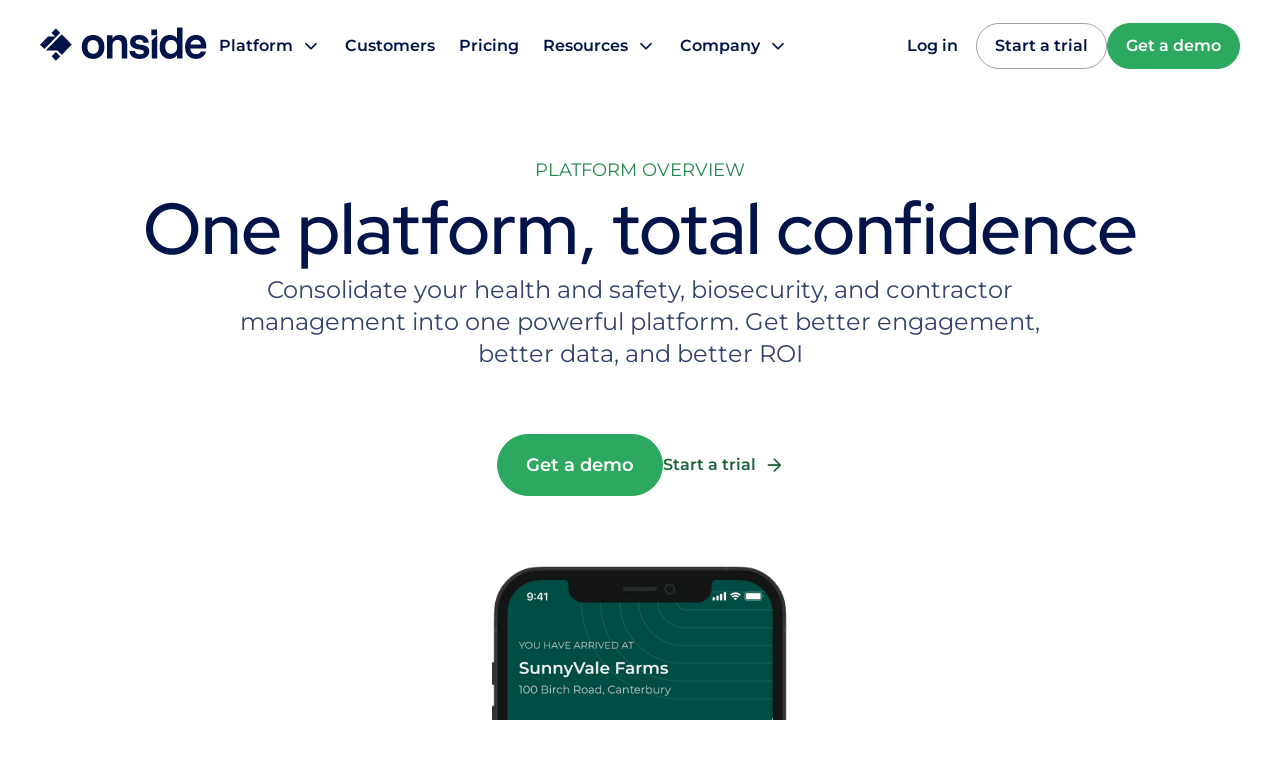

--- FILE ---
content_type: text/html; charset=utf-8
request_url: https://www.getonside.com/platform-overview
body_size: 15049
content:



<!DOCTYPE html>
<html lang="en-us">
<head>
    <!-- Site Info -->
    <!-- version: 7.0.26020.2 -->
    <!-- env: PROD -->

    <!-- Google Tag Manager -->
    <script>(function(w,d,s,l,i){w[l]=w[l]||[];w[l].push({'gtm.start':
    new Date().getTime(),event:'gtm.js'});var f=d.getElementsByTagName(s)[0],
    j=d.createElement(s),dl=l!='dataLayer'?'&l='+l:'';j.async=true;j.src=
    'https://www.googletagmanager.com/gtm.js?id='+i+dl;f.parentNode.insertBefore(j,f);
    })(window,document,'script','dataLayer','GTM-K388MMZ');</script>
    <!-- End Google Tag Manager -->


        <!-- HREF Lang -->
                <link rel="alternate" hreflang="x-default" href="https://www.getonside.com/platform-overview" />
                <link rel="alternate" hreflang="en-au" href="https://www.getonside.com/au/platform-overview" />
                <link rel="alternate" hreflang="en-nz" href="https://www.getonside.com/nz/platform-overview" />

    <!-- Meta -->
    <meta name="viewport" content="width=device-width, initial-scale=1.0">
    <meta charset="UTF-8">
    <meta name="referrer" content="origin">
    <meta property="og:site_name" content="Onside">

    <!-- SEO Toolkit -->
    <title>See all features | Onside</title>
<meta name="description" content="Built to simplify check-ins, meet compliance and keep lone workers safe in agriculture – all within a single app."/>
<meta property="og:title" content="Features | Onside"/>
<meta property="og:description" content="Built to simplify check-ins, meet compliance and keep lone workers safe in agriculture – all within a single app."/>
<meta property="og:image" content="https://www.getonside.com/media/uh1ehcyl/industry-man.png"/>
<link rel="canonical" href="https://www.getonside.com/platform-overview"/>


    <!-- Sharing -->
    <meta name="twitter:card" content="summary">
    <meta name="twitter:domain" content="www.getonside.com">
    <meta name="twitter:title" content="Features">

            <meta name="twitter:description" content="One platform, total confidence.&#xA0;Explore how Onside consolidates safety, biosecurity, contractor and visitor management into one powerful platform">
            <meta name="twitter:image" content="/media/uh1ehcyl/industry-man.png">

    <!-- Schema -->
        <!-- Article Schema -->
        <script type="application/ld+json">
        {
          "@context": "https://schema.org",
          "@type": "Article",
          "headline": "Features",
"image": ["/media/uh1ehcyl/industry-man.png"],          "datePublished": "0001-01-01T00:00:00Z",
          "dateModified": "2025-11-18T01:31:09.13Z"
        }
        </script>

        <!-- Breadcrumb Schema -->
        <script type="application/ld+json">
        {
            "@context": "https://schema.org",
            "@type": "BreadcrumbList"
,
"itemListElement": [{
"@type": "ListItem",
 "position": "1",
 "name": "Onside",
 "item": "https://www.getonside.com/"
},
{
"@type": "ListItem",
 "position": "2",
 "name": "Platform overview"
}]        }
        </script>



    <!-- Favicon -->
    <link rel="apple-touch-icon" sizes="180x180" href="/apple-touch-icon.png">
    <link rel="icon" type="image/png" sizes="32x32" href="/favicon-32x32.png">
    <link rel="icon" type="image/png" sizes="16x16" href="/favicon-16x16.png">
    <link rel="manifest" href="/site.webmanifest">
    <link rel="mask-icon" color="#011449" href="/safari-pinned-tab.svg">
    <meta name="msapplication-TileColor" content="#011449">
    <meta name="theme-color" content="#FFFFFF">

    <!-- Font -->
    <link rel="preload" as="font" type="font/ttf" crossorigin href="/font/Montserrat-Bold.ttf" />
    <link rel="preload" as="font" type="font/ttf" crossorigin href="/font/Montserrat-SemiBold.ttf" />
    <link rel="preload" as="font" type="font/ttf" crossorigin href="/font/Montserrat-Regular.ttf" />
    <link rel="preload" as="font" type="font/ttf" crossorigin href="/font/Montserrat-Light.ttf" />
    <link rel="preload" as="font" type="font/ttf" crossorigin href="/font/onside_icon_font.ttf?8w7ms6" />


    <!-- Style -->
    <link href="/sb/main-css-bundle.css.v639044731414814550" rel="stylesheet">
    <link href="/sc/c43e9f5f.a198007e.d897ce39.d1e7b350.13b2bd76.e28bf3fd.ec136b6c.2525279b.css.v639044731414814550" rel="stylesheet">

    <!-- Script -->
    <script src="/sb/main-js-bundle.js.v639044731414814550"></script>
    <script src="/sc/35f5a53c.c8b28b54.js.v639044731414814550"></script>

    <!-- Umbraco -->
    <script src="/App_Plugins/UmbracoForms/Assets/promise-polyfill/dist/polyfill.min.js?v=13.6.0" type="application/javascript"></script><script src="/App_Plugins/UmbracoForms/Assets/aspnet-client-validation/dist/aspnet-validation.min.js?v=13.6.0" type="application/javascript"></script>

    <!-- SEO Toolkit -->
    <!-- Start VWO Async SmartCode -->
<link rel="preconnect" href="https://dev.visualwebsiteoptimizer.com" />
<script type='text/javascript' id='vwoCode'>
window._vwo_code || (function() {
var account_id=816125,
version=2.1,
settings_tolerance=2000,
hide_element='body',
hide_element_style = 'opacity:0 !important;filter:alpha(opacity=0) !important;background:none !important;transition:none !important;',
/* DO NOT EDIT BELOW THIS LINE */
f=false,w=window,d=document,v=d.querySelector('#vwoCode'),cK='_vwo_'+account_id+'_settings',cc={};try{var c=JSON.parse(localStorage.getItem('_vwo_'+account_id+'_config'));cc=c&&typeof c==='object'?c:{}}catch(e){}var stT=cc.stT==='session'?w.sessionStorage:w.localStorage;code={use_existing_jquery:function(){return typeof use_existing_jquery!=='undefined'?use_existing_jquery:undefined},library_tolerance:function(){return typeof library_tolerance!=='undefined'?library_tolerance:undefined},settings_tolerance:function(){return cc.sT||settings_tolerance},hide_element_style:function(){return'{'+(cc.hES||hide_element_style)+'}'},hide_element:function(){if(performance.getEntriesByName('first-contentful-paint')[0]){return''}return typeof cc.hE==='string'?cc.hE:hide_element},getVersion:function(){return version},finish:function(e){if(!f){f=true;var t=d.getElementById('_vis_opt_path_hides');if(t)t.parentNode.removeChild(t);if(e)(new Image).src='https://dev.visualwebsiteoptimizer.com/ee.gif?a='+account_id+e}},finished:function(){return f},addScript:function(e){var t=d.createElement('script');t.type='text/javascript';if(e.src){t.src=e.src}else{t.text=e.text}d.getElementsByTagName('head')[0].appendChild(t)},load:function(e,t){var i=this.getSettings(),n=d.createElement('script'),r=this;t=t||{};if(i){n.textContent=i;d.getElementsByTagName('head')[0].appendChild(n);if(!w.VWO||VWO.caE){stT.removeItem(cK);r.load(e)}}else{var o=new XMLHttpRequest;o.open('GET',e,true);o.withCredentials=!t.dSC;o.responseType=t.responseType||'text';o.onload=function(){if(t.onloadCb){return t.onloadCb(o,e)}if(o.status===200||o.status===304){_vwo_code.addScript({text:o.responseText})}else{_vwo_code.finish('&e=loading_failure:'+e)}};o.onerror=function(){if(t.onerrorCb){return t.onerrorCb(e)}_vwo_code.finish('&e=loading_failure:'+e)};o.send()}},getSettings:function(){try{var e=stT.getItem(cK);if(!e){return}e=JSON.parse(e);if(Date.now()>e.e){stT.removeItem(cK);return}return e.s}catch(e){return}},init:function(){if(d.URL.indexOf('__vwo_disable__')>-1)return;var e=this.settings_tolerance();w._vwo_settings_timer=setTimeout(function(){_vwo_code.finish();stT.removeItem(cK)},e);var t;if(this.hide_element()!=='body'){t=d.createElement('style');var i=this.hide_element(),n=i?i+this.hide_element_style():'',r=d.getElementsByTagName('head')[0];t.setAttribute('id','_vis_opt_path_hides');v&&t.setAttribute('nonce',v.nonce);t.setAttribute('type','text/css');if(t.styleSheet)t.styleSheet.cssText=n;else t.appendChild(d.createTextNode(n));r.appendChild(t)}else{t=d.getElementsByTagName('head')[0];var n=d.createElement('div');n.style.cssText='z-index: 2147483647 !important;position: fixed !important;left: 0 !important;top: 0 !important;width: 100% !important;height: 100% !important;background: white !important;';n.setAttribute('id','_vis_opt_path_hides');n.classList.add('_vis_hide_layer');t.parentNode.insertBefore(n,t.nextSibling)}var o='https://dev.visualwebsiteoptimizer.com/j.php?a='+account_id+'&u='+encodeURIComponent(d.URL)+'&vn='+version;if(w.location.search.indexOf('_vwo_xhr')!==-1){this.addScript({src:o})}else{this.load(o+'&x=true')}}};w._vwo_code=code;code.init();})();
</script>
<!-- End VWO Async SmartCode --><style>
@media (max-width: 640px) {
    body #hubspot-messages-iframe-container {
        z-index: 99 !important;
    }
}
</style><style>
.hbspt-form .hs-button.primary { 
width:100% !important;
}
</style><style>
/* Hide Facebook tracking hidden fields */
input[name="facebook_click_id"],
input[name="facebook_browser_id"],
.hs_facebook_click_id,
.hs_facebook_browser_id {
  display: none !important;
  visibility: hidden !important;
  position: absolute !important;
  left: -9999px !important;
  width: 0 !important;
  height: 0 !important;
  opacity: 0 !important;
  pointer-events: none !important;
}
</style><style>
section.tabbed-container.layout {
  background-color: white;
}
</style>
</head>

<body>

<!-- Google Tag Manager (noscript) -->
<noscript><iframe src="https://www.googletagmanager.com/ns.html?id=GTM-K388MMZ" height="0" width="0" style="display:none;visibility:hidden"></iframe></noscript>
<!-- End Google Tag Manager (noscript) -->

<!-- SEO Toolkit -->


    


<header>
    


<script>
    let regions = [{"LanguageCode":"en-AU","IsoDualCode":"AU","NativeName":"Australia","PageUrl":"/au/platform-overview"},{"LanguageCode":"en-NZ","IsoDualCode":"NZ","NativeName":"New Zealand","PageUrl":"/nz/platform-overview"}];
    let currentRegion = null;
    let cloudflareLanguage = null;
    let userLanguage = cloudflareLanguage || navigator.language;
    let potentialRegion = regions.find(r => r.LanguageCode === userLanguage);
</script>
    

<nav class="primary-nav">
    <div id="nav-bar" class="nav-bar layout ">
        <div class="nav-bar-content layout-content">
            <div class="nav-bar-main-content">
                <div class="nav-bar-main-left-content">
                    <a class="nav-bar-logo-link" href="/" aria-label="Home">
                        <img id="nav-bar-logo" class="nav-bar-logo" src="/img/onside-logo-nav-blue.svg" alt="Onside Logo">
                    </a>
                    <div class="nav-bar-links">
                        


    <button id="nav-dropdown-button-Platform" class="nav-link" onclick="toggleNavDropdown(&quot;Platform&quot;, &quot;Use-cases&quot;, 2);">
        

        <p id="" class="onside-text  font-semi-bold TextMd  " style="">Platform</@sizeTag>
    
            <div class="nav-bar-link-icon oicon-chevron-down" style="font-size: 20px; margin-left: 8px;"></div>
    </button>

    <a class="nav-link onside-text TextMd font-semi-bold" href="/customers">
        Customers
    </a>

    <a class="nav-link onside-text TextMd font-semi-bold" href="/pricing">
        Pricing
    </a>

    <button id="nav-dropdown-button-Resources" class="nav-link" onclick="toggleNavDropdown(&quot;Resources&quot;, &quot;Learn&quot;, 3);">
        

        <p id="" class="onside-text  font-semi-bold TextMd  " style="">Resources</@sizeTag>
    
            <div class="nav-bar-link-icon oicon-chevron-down" style="font-size: 20px; margin-left: 8px;"></div>
    </button>

    <button id="nav-dropdown-button-Company" class="nav-link" onclick="toggleNavDropdown(&quot;Company&quot;, &quot;Company-&quot;, 2);">
        

        <p id="" class="onside-text  font-semi-bold TextMd  " style="">Company</@sizeTag>
    
            <div class="nav-bar-link-icon oicon-chevron-down" style="font-size: 20px; margin-left: 8px;"></div>
    </button>

                    </div>
                </div>
                <div class="nav-bar-main-right-content">
                    <div class="nav-bar-ctas">


    <a href="https://get.onside.co.nz/login"
       class="onside-button  Lg borderless-midnight navbar-ctas-tertiary">
        Log in
    </a>


    <a href="/trial"
       class="onside-button  Lg secondary-midnight-white">
        Start a trial
    </a>


    <a href="/demo"
       class="onside-button  Lg primary">
        Get a demo
    </a>
                    </div>
                    <div class="nav-bar-mobile-burger">


    <a href="/demo"
       class="onside-button  Md primary nav-bar-mobile-burger-link">
        Get a demo
    </a>
                        

    <button id="nav-bar-mobile-burger"
            onclick="toggleNavMobileMenu(&quot;nav-dropdowns&quot;, &quot;nav-bar-mobile-burger&quot;);"
            class="onside-button Md borderless-gray op-icon-burger-menu" 
            aria-label="Toggle Mobile Menu"
            style="">
        
    </button>

                        </div>
                </div>
            </div>
        </div>
    </div>

    <div id="nav-dropdowns-backdrop" class="nav-dropdowns-backdrop" onclick="closeAllNavDropdowns()"></div>
    <div id="nav-dropdowns" class="nav-dropdowns">
        <div class="nav-dropdowns-content layout-content">

    <button id="nav-dropdown-button-mobile-Platform" class="nav-link nav-link-mobile" onclick="toggleNavDropdown(&quot;Platform&quot;, &quot;Use-cases&quot;, 2);">
        

        <p id="" class="onside-text  font-semi-bold TextMd  " style="">Platform</@sizeTag>
    
            <div class="nav-bar-link-icon oicon-chevron-down" style="font-size: 20px; margin-left: 8px;"></div>
    </button>


<div id="nav-dropdown-Platform" class="nav-dropdown">
    <div class="nav-dropdown-content is-multi-section">
        <div class="nav-dropdown-sections-wrapper">
                    <div class="nav-dropdown-section-container">
                        <h2 class="nav-dropdown-section-header">Use cases</h2>
                        <div class="nav-dropdown-links">
                            

    <button id="nav-dropdown-section-button-mobile-Use-cases" class="nav-link nav-link-mobile nav-section-dropdown-button" onclick="selectNavDropdownSection(&quot;Platform&quot;, &quot;Use-cases&quot;);">
        

        <p id="" class="onside-text  font-semi-bold TextMd  " style="">Use cases</@sizeTag>
    
            <div class="nav-bar-link-icon oicon-chevron-down" style="font-size: 20px; margin-left: 8px;"></div>
    </button>

<div id="nav-dropdown-section-Use-cases" class="nav-dropdown-section">
    <div class="nav-dropdown-section-links">

<a href="/platform-overview" class="nav-dropdown-link">
        <div class="nav-dropdown-link-icon oicon-align-vertical-center-02" style="font-size: 24px;"></div>
    <div class="nav-dropdown-link-content">
        <div class="nav-dropdown-link-container">
            

        <p id="" class="onside-text nav-dropdown-link-name font-semi-bold TextMd  " style=";color: var(--harvest-midnight-500);">Platform overview</@sizeTag>
    
        </div>

        
    <div class="rich-text onside-text nav-dropdown-link-description font-regular TextSm  " style=";color: var(--gray-600);">
        <p>Manage your safety, biosecurity, and contractors in one platform</p>
    </div>

    </div>
</a>

<a href="/use-cases/health-and-safety" class="nav-dropdown-link">
        <div class="nav-dropdown-link-icon oicon-medical-cross" style="font-size: 24px;"></div>
    <div class="nav-dropdown-link-content">
        <div class="nav-dropdown-link-container">
            

        <p id="" class="onside-text nav-dropdown-link-name font-semi-bold TextMd  " style=";color: var(--harvest-midnight-500);">Health and safety</@sizeTag>
    
        </div>

        
    <div class="rich-text onside-text nav-dropdown-link-description font-regular TextSm  " style=";color: var(--gray-600);">
        <p>Keep your team protected and your operation thriving</p>
    </div>

    </div>
</a>

<a href="/use-cases/visitor-management" class="nav-dropdown-link">
        <div class="nav-dropdown-link-icon oicon-check-circle-broken" style="font-size: 24px;"></div>
    <div class="nav-dropdown-link-content">
        <div class="nav-dropdown-link-container">
            

        <p id="" class="onside-text nav-dropdown-link-name font-semi-bold TextMd  " style=";color: var(--harvest-midnight-500);">Visitor management</@sizeTag>
    
        </div>

        
    <div class="rich-text onside-text nav-dropdown-link-description font-regular TextSm  " style=";color: var(--gray-600);">
        <p>Get total visitor oversight across your operation</p>
    </div>

    </div>
</a>

<a href="/use-cases/biosecurity" class="nav-dropdown-link">
        <div class="nav-dropdown-link-icon oicon-biosecurity-1" style="font-size: 24px;"></div>
    <div class="nav-dropdown-link-content">
        <div class="nav-dropdown-link-container">
            

        <p id="" class="onside-text nav-dropdown-link-name font-semi-bold TextMd  " style=";color: var(--harvest-midnight-500);">Biosecurity</@sizeTag>
    
        </div>

        
    <div class="rich-text onside-text nav-dropdown-link-description font-regular TextSm  " style=";color: var(--gray-600);">
        <p>Protect your operation with advanced biosecurity controls</p>
    </div>

    </div>
</a>

<a href="/use-cases/contractor-management" class="nav-dropdown-link">
        <div class="nav-dropdown-link-icon oicon-users-check" style="font-size: 24px;"></div>
    <div class="nav-dropdown-link-content">
        <div class="nav-dropdown-link-container">
            

        <p id="" class="onside-text nav-dropdown-link-name font-semi-bold TextMd  " style=";color: var(--harvest-midnight-500);">Contractor management</@sizeTag>
    
        </div>

        
    <div class="rich-text onside-text nav-dropdown-link-description font-regular TextSm  " style=";color: var(--gray-600);">
        <p>Automate how you inform, induct and approve contractors</p>
    </div>

    </div>
</a>

<a href="/use-cases/farm-operations" class="nav-dropdown-link">
        <div class="nav-dropdown-link-icon oicon-location" style="font-size: 24px;"></div>
    <div class="nav-dropdown-link-content">
        <div class="nav-dropdown-link-container">
            

        <p id="" class="onside-text nav-dropdown-link-name font-semi-bold TextMd  " style=";color: var(--harvest-midnight-500);">Farm operations</@sizeTag>
    
        </div>

        
    <div class="rich-text onside-text nav-dropdown-link-description font-regular TextSm  " style=";color: var(--gray-600);">
        <p>Turn your farm operations digital and mobile</p>
    </div>

    </div>
</a>

<a href="/use-cases/lone-worker-safety" class="nav-dropdown-link">
        <div class="nav-dropdown-link-icon oicon-user-02" style="font-size: 24px;"></div>
    <div class="nav-dropdown-link-content">
        <div class="nav-dropdown-link-container">
            

        <p id="" class="onside-text nav-dropdown-link-name font-semi-bold TextMd  " style=";color: var(--harvest-midnight-500);">Lone worker safety</@sizeTag>
    
        </div>

        
    <div class="rich-text onside-text nav-dropdown-link-description font-regular TextSm  " style=";color: var(--gray-600);">
        <p>Keep lone workers safe and fulfil your duty of care</p>
    </div>

    </div>
</a>
    </div> 
</div>
                        </div>
                    </div>
                    <div class="nav-dropdown-section-container">
                        <h2 class="nav-dropdown-section-header">Enterprise</h2>
                        <div class="nav-dropdown-links">
                            

    <button id="nav-dropdown-section-button-mobile-Enterprise" class="nav-link nav-link-mobile nav-section-dropdown-button" onclick="selectNavDropdownSection(&quot;Platform&quot;, &quot;Enterprise&quot;);">
        

        <p id="" class="onside-text  font-semi-bold TextMd  " style="">Enterprise</@sizeTag>
    
            <div class="nav-bar-link-icon oicon-chevron-down" style="font-size: 20px; margin-left: 8px;"></div>
    </button>

<div id="nav-dropdown-section-Enterprise" class="nav-dropdown-section">
    <div class="nav-dropdown-section-links">

<a href="/use-cases/pcbu-risk-management" class="nav-dropdown-link">
        <div class="nav-dropdown-link-icon oicon-alert-triangle" style="font-size: 24px;"></div>
    <div class="nav-dropdown-link-content">
        <div class="nav-dropdown-link-container">
            

        <p id="" class="onside-text nav-dropdown-link-name font-semi-bold TextMd  " style=";color: var(--harvest-midnight-500);">Overlapping Duties</@sizeTag>
    
                    <div class="nav-dropdown-link-new">
                        <h4>NEW</h4>
                    </div>
        </div>

        
    <div class="rich-text onside-text nav-dropdown-link-description font-regular TextSm  " style=";color: var(--gray-600);">
        <p>Manage overlapping PCBU safety obligations at scale</p>
    </div>

    </div>
</a>
    </div> 
</div>
                        </div>
                    </div>
        </div>
    </div>

    <div class="nav-dropdown-footer lg">
        <div class="nav-dropdown-footer-content">
            <div class="nav-dropdown-footer-side nav-dropdown-footer-left">
                
            </div>
            <div class="nav-dropdown-footer-side nav-dropdown-footer-right">
                
            </div>
        </div>
    </div>
</div>

    <a class="nav-link nav-link-mobile onside-text TextMd font-semi-bold" href="/customers">
        Customers
    </a>

    <a class="nav-link nav-link-mobile onside-text TextMd font-semi-bold" href="/pricing">
        Pricing
    </a>

    <button id="nav-dropdown-button-mobile-Resources" class="nav-link nav-link-mobile" onclick="toggleNavDropdown(&quot;Resources&quot;, &quot;Learn&quot;, 3);">
        

        <p id="" class="onside-text  font-semi-bold TextMd  " style="">Resources</@sizeTag>
    
            <div class="nav-bar-link-icon oicon-chevron-down" style="font-size: 20px; margin-left: 8px;"></div>
    </button>


<div id="nav-dropdown-Resources" class="nav-dropdown">
    <div class="nav-dropdown-content is-multi-section">
        <div class="nav-dropdown-sections-wrapper">
                    <div class="nav-dropdown-section-container">
                        <h2 class="nav-dropdown-section-header">Learn</h2>
                        <div class="nav-dropdown-links">
                            

    <button id="nav-dropdown-section-button-mobile-Learn" class="nav-link nav-link-mobile nav-section-dropdown-button" onclick="selectNavDropdownSection(&quot;Resources&quot;, &quot;Learn&quot;);">
        

        <p id="" class="onside-text  font-semi-bold TextMd  " style="">Learn</@sizeTag>
    
            <div class="nav-bar-link-icon oicon-chevron-down" style="font-size: 20px; margin-left: 8px;"></div>
    </button>

<div id="nav-dropdown-section-Learn" class="nav-dropdown-section">
    <div class="nav-dropdown-section-links">

<a href="/support" class="nav-dropdown-link">
        <div class="nav-dropdown-link-icon oicon-message-alert-circle" style="font-size: 24px;"></div>
    <div class="nav-dropdown-link-content">
        <div class="nav-dropdown-link-container">
            

        <p id="" class="onside-text nav-dropdown-link-name font-semi-bold TextMd  " style=";color: var(--harvest-midnight-500);">Support overview</@sizeTag>
    
        </div>

        
    <div class="rich-text onside-text nav-dropdown-link-description font-regular TextSm  " style=";color: var(--gray-600);">
        <p>View our various support options</p>
    </div>

    </div>
</a>

<a href="/blog" class="nav-dropdown-link">
        <div class="nav-dropdown-link-icon oicon-file-06" style="font-size: 24px;"></div>
    <div class="nav-dropdown-link-content">
        <div class="nav-dropdown-link-container">
            

        <p id="" class="onside-text nav-dropdown-link-name font-semi-bold TextMd  " style=";color: var(--harvest-midnight-500);">Blogs & guides</@sizeTag>
    
        </div>

        
    <div class="rich-text onside-text nav-dropdown-link-description font-regular TextSm  " style=";color: var(--gray-600);">
        <p>Read the latest guides</p>
    </div>

    </div>
</a>

<a href="/roi-calculator" class="nav-dropdown-link">
        <div class="nav-dropdown-link-icon oicon-line-chart-up-03" style="font-size: 24px;"></div>
    <div class="nav-dropdown-link-content">
        <div class="nav-dropdown-link-container">
            

        <p id="" class="onside-text nav-dropdown-link-name font-semi-bold TextMd  " style=";color: var(--harvest-midnight-500);">Savings calculator</@sizeTag>
    
        </div>

        
    <div class="rich-text onside-text nav-dropdown-link-description font-regular TextSm  " style=";color: var(--gray-600);">
        <p>Calculate the savings you can unlock with Onside</p>
    </div>

    </div>
</a>
    </div> 
</div>
                        </div>
                    </div>
                    <div class="nav-dropdown-section-container">
                        <h2 class="nav-dropdown-section-header">Customers</h2>
                        <div class="nav-dropdown-links">
                            

    <button id="nav-dropdown-section-button-mobile-Customers" class="nav-link nav-link-mobile nav-section-dropdown-button" onclick="selectNavDropdownSection(&quot;Resources&quot;, &quot;Customers&quot;);">
        

        <p id="" class="onside-text  font-semi-bold TextMd  " style="">Customers</@sizeTag>
    
            <div class="nav-bar-link-icon oicon-chevron-down" style="font-size: 20px; margin-left: 8px;"></div>
    </button>

<div id="nav-dropdown-section-Customers" class="nav-dropdown-section">
    <div class="nav-dropdown-section-links">

<a href="https://info.onside.co.nz/knowledge" class="nav-dropdown-link">
        <div class="nav-dropdown-link-icon oicon-annotation-info" style="font-size: 24px;"></div>
    <div class="nav-dropdown-link-content">
        <div class="nav-dropdown-link-container">
            

        <p id="" class="onside-text nav-dropdown-link-name font-semi-bold TextMd  " style=";color: var(--harvest-midnight-500);">Help centre</@sizeTag>
    
        </div>

        
    <div class="rich-text onside-text nav-dropdown-link-description font-regular TextSm  " style=";color: var(--gray-600);">
        <p>Access a library of expert help articles</p>
    </div>

    </div>
</a>

<a href="/support/order-sign" class="nav-dropdown-link">
        <div class="nav-dropdown-link-icon oicon-flag-01" style="font-size: 24px;"></div>
    <div class="nav-dropdown-link-content">
        <div class="nav-dropdown-link-container">
            

        <p id="" class="onside-text nav-dropdown-link-name font-semi-bold TextMd  " style=";color: var(--harvest-midnight-500);">Order a sign</@sizeTag>
    
        </div>

        
    <div class="rich-text onside-text nav-dropdown-link-description font-regular TextSm  " style=";color: var(--gray-600);">
        <p>Encourage check-ins with an Onside sign</p>
    </div>

    </div>
</a>
    </div> 
</div>
                        </div>
                    </div>
                    <div class="nav-dropdown-section-container">
                        <h2 class="nav-dropdown-section-header"></h2>
                        <div class="nav-dropdown-links">
                            

    <button id="nav-dropdown-section-button-mobile-" class="nav-link nav-link-mobile nav-section-dropdown-button" onclick="selectNavDropdownSection(&quot;Resources&quot;, &quot;&quot;);">
        

        <p id="" class="onside-text  font-semi-bold TextMd  " style=""></@sizeTag>
    
            <div class="nav-bar-link-icon oicon-chevron-down" style="font-size: 20px; margin-left: 8px;"></div>
    </button>

<div id="nav-dropdown-section-" class="nav-dropdown-section">

<div class="nav-dropdown-section-cards">


<a href="/lp/rural-safety-handbook" class="nav-card">
    <div class="nav-card-content" style="background-color: var(--harvest-midnight-50);">
            

<img srcset="/media/psep0gpi/the-rural-safety-handbook-thumbnail.png?rmode=min&amp;width=256&amp;height=256&amp;v=1dbc8517ec4e260 256w, /media/psep0gpi/the-rural-safety-handbook-thumbnail.png?rmode=min&amp;width=512&amp;height=256&amp;v=1dbc8517ec4e260 512w"
     sizes="(max-width: 80rem) 256px, 512px"
     src="/media/psep0gpi/the-rural-safety-handbook-thumbnail.png?rmode=min&amp;width=512&amp;height=256&amp;v=1dbc8517ec4e260"
     alt="The Rural Safety Handbook Thumbnail"
     class="nav-card-image"
     style="border-color: var(--harvest-midnight-50)"
          loading="lazy"/>
            <div class="nav-footer-content">
                <div class="nav-footer-text">

    <div class="rich-text onside-text nav-card-heading font-semi-bold TextMd  ">
        <p>The rural safety handbook</p>
    </div>


    <div class="rich-text onside-text nav-card-subheading font-regular TextSm  ">
        <p>Download your free copy today</p>
    </div>
                </div>

<div id="" href="/lp/rural-safety-handbook" class="onside-link onside-text TextSm font-semi-bold  nav-card-link" aria-label="">
    Download
</div>        </div>
    </div>
</a></div></div>
                        </div>
                    </div>
        </div>
    </div>

    <div class="nav-dropdown-footer lg">
        <div class="nav-dropdown-footer-content">
            <div class="nav-dropdown-footer-side nav-dropdown-footer-left">
                
            </div>
            <div class="nav-dropdown-footer-side nav-dropdown-footer-right">
                
            </div>
        </div>
    </div>
</div>

    <button id="nav-dropdown-button-mobile-Company" class="nav-link nav-link-mobile" onclick="toggleNavDropdown(&quot;Company&quot;, &quot;Company-&quot;, 2);">
        

        <p id="" class="onside-text  font-semi-bold TextMd  " style="">Company</@sizeTag>
    
            <div class="nav-bar-link-icon oicon-chevron-down" style="font-size: 20px; margin-left: 8px;"></div>
    </button>


<div id="nav-dropdown-Company" class="nav-dropdown">
    <div class="nav-dropdown-content is-multi-section">
        <div class="nav-dropdown-sections-wrapper">
                    <div class="nav-dropdown-section-container">
                        <h2 class="nav-dropdown-section-header">Company </h2>
                        <div class="nav-dropdown-links">
                            

    <button id="nav-dropdown-section-button-mobile-Company-" class="nav-link nav-link-mobile nav-section-dropdown-button" onclick="selectNavDropdownSection(&quot;Company&quot;, &quot;Company-&quot;);">
        

        <p id="" class="onside-text  font-semi-bold TextMd  " style="">Company </@sizeTag>
    
            <div class="nav-bar-link-icon oicon-chevron-down" style="font-size: 20px; margin-left: 8px;"></div>
    </button>

<div id="nav-dropdown-section-Company-" class="nav-dropdown-section">
    <div class="nav-dropdown-section-links">

<a href="/about-us" class="nav-dropdown-link">
        <div class="nav-dropdown-link-icon oicon-flag-04" style="font-size: 24px;"></div>
    <div class="nav-dropdown-link-content">
        <div class="nav-dropdown-link-container">
            

        <p id="" class="onside-text nav-dropdown-link-name font-semi-bold TextMd  " style=";color: var(--harvest-midnight-500);">About us</@sizeTag>
    
        </div>

        
    <div class="rich-text onside-text nav-dropdown-link-description font-regular TextSm  " style=";color: var(--gray-600);">
        <p>Learn more about who we are&nbsp;</p>
    </div>

    </div>
</a>

<a href="/contact-us" class="nav-dropdown-link">
        <div class="nav-dropdown-link-icon oicon-message-chat-circle" style="font-size: 24px;"></div>
    <div class="nav-dropdown-link-content">
        <div class="nav-dropdown-link-container">
            

        <p id="" class="onside-text nav-dropdown-link-name font-semi-bold TextMd  " style=";color: var(--harvest-midnight-500);">Contact us</@sizeTag>
    
        </div>

        
    <div class="rich-text onside-text nav-dropdown-link-description font-regular TextSm  " style=";color: var(--gray-600);">
        <p>Get in touch with our local team</p>
    </div>

    </div>
</a>

<a href="/careers" class="nav-dropdown-link">
        <div class="nav-dropdown-link-icon oicon-users-01" style="font-size: 24px;"></div>
    <div class="nav-dropdown-link-content">
        <div class="nav-dropdown-link-container">
            

        <p id="" class="onside-text nav-dropdown-link-name font-semi-bold TextMd  " style=";color: var(--harvest-midnight-500);">Careers</@sizeTag>
    
        </div>

        
    <div class="rich-text onside-text nav-dropdown-link-description font-regular TextSm  " style=";color: var(--gray-600);">
        <p>See what it's like to work at Onside</p>
    </div>

    </div>
</a>
    </div> 
</div>
                        </div>
                    </div>
                    <div class="nav-dropdown-section-container">
                        <h2 class="nav-dropdown-section-header">Join our team</h2>
                        <div class="nav-dropdown-links">
                            

    <button id="nav-dropdown-section-button-mobile-Join-our-team" class="nav-link nav-link-mobile nav-section-dropdown-button" onclick="selectNavDropdownSection(&quot;Company&quot;, &quot;Join-our-team&quot;);">
        

        <p id="" class="onside-text  font-semi-bold TextMd  " style="">Join our team</@sizeTag>
    
            <div class="nav-bar-link-icon oicon-chevron-down" style="font-size: 20px; margin-left: 8px;"></div>
    </button>

<div id="nav-dropdown-section-Join-our-team" class="nav-dropdown-section">

<div class="nav-dropdown-section-cards">


<a href="https://apply.workable.com/onside/?lng=en" class="nav-card">
    <div class="nav-card-content" style="background-color: var(--harvest-midnight-50);">
            

<img srcset="/media/p1kdndb4/careers-thumbnail-tile-2.png?rmode=min&amp;width=256&amp;height=256&amp;v=1dbf1f33a2df940 256w, /media/p1kdndb4/careers-thumbnail-tile-2.png?rmode=min&amp;width=512&amp;height=256&amp;v=1dbf1f33a2df940 512w"
     sizes="(max-width: 80rem) 256px, 512px"
     src="/media/p1kdndb4/careers-thumbnail-tile-2.png?rmode=min&amp;width=512&amp;height=256&amp;v=1dbf1f33a2df940"
     alt="Melbourne Candid"
     class="nav-card-image"
     style="border-color: var(--harvest-midnight-50)"
          loading="lazy"/>
            <div class="nav-footer-content">
                <div class="nav-footer-text">

    <div class="rich-text onside-text nav-card-heading font-semi-bold TextMd  ">
        <p>We're hiring!</p>
    </div>


    <div class="rich-text onside-text nav-card-subheading font-regular TextSm  ">
        <p>Check out our open roles and be part of a championship team who's mission is to protect the world's food supply</p>
    </div>
                </div>

<div id="" href="https://apply.workable.com/onside/?lng=en" class="onside-link onside-text TextSm font-semi-bold  nav-card-link" aria-label="">
    View open roles
</div>        </div>
    </div>
</a></div></div>
                        </div>
                    </div>
        </div>
    </div>

    <div class="nav-dropdown-footer lg">
        <div class="nav-dropdown-footer-content">
            <div class="nav-dropdown-footer-side nav-dropdown-footer-left">
                
            </div>
            <div class="nav-dropdown-footer-side nav-dropdown-footer-right">
                
            </div>
        </div>
    </div>
</div>
        </div>
        <div class="mobile-nav-footer">
            <div class="mobile-nav-footer-ctas">
                    <div class="mobile-nav-footer-secondary-ctas">
                        

<a href="https://get.onside.co.nz/login">
    Log in
</a>
                    </div>


    <a href="/demo"
       class="onside-button  Md primary">
        Get a demo
    </a>


    <a href="/trial"
       class="onside-button  Md secondary-gray">
        Start a trial
    </a>
            </div>
        </div>
    </div>
</nav>
</header>

<main>
    <article>
        


<section class="hero-layout-scrollable layout">
    <div class="hero-layout-scrollable-background-wrapper">
        <div class="hero-layout-scrollable-tile-image" style="background-image: url('/img/tile-gray-cool.webp');"></div>
    </div>
    <div class="hero-layout-scrollable-content layout-content padded-smaller">
            <!--  Hero Scrollable Header. -->
        <div id="hero-layout-scrollable-header" class="hero-layout-scrollable-header ">
                <h1 class="hero-layout-scrollable-minor-heading">
                    PLATFORM OVERVIEW
                </h1>
            <h2 class="hero-layout-scrollable-heading">One platform, total confidence</h2>
                <div class="hero-layout-scrollable-subheading rich-text">Consolidate your health and safety, biosecurity, and contractor management into one powerful platform. Get better engagement, better data, and better ROI</div>
                <div class="hero-layout-scrollable-cta-buttons">


    <a href="/demo"
       class="onside-button  Xxl primary hero-layout-scrollable-cta-button">
        Get a demo
    </a>

<a id="" href="/trial" class="onside-link onside-text TextMd font-semi-bold  hero-layout-scrollable-cta-button" aria-label="">
    Start a trial
        <div class='oicon-arrow-right d-flex align-center' style="font-size: 20px; margin-left: 8px;"></div>
</a>                </div>
        </div>
        <div class="hero-layout-scrollable-scroll-container is-horizontal-animation">
            <div id="hero-scrollable-animation-inline" class="hero-layout-scrollable-animation-inline is-horizontal-animation ">
                <div class="hero-layout-scrollable-background-wrapper">
                </div>
                            <div id="hero-layout-scrollable-horizontal-wrapper" class="hero-layout-scrollable-horizontal-stack-wrapper">

                                        <div class="hero-layout-scrollable-horizontal-slide-container hero-layout-scrollable-horizontal-far-left" data-position="far-left">
                                            <div class="hero-layout-scrollable-mobile-device-horizontal" style="background-image: url('/img/mobile-device.webp');"></div>
                                            

<img srcset="/media/yz4cgoyb/app-overview-far-left.jpg?rmode=min&amp;height=512&amp;v=1dc16f2100482a0 512w, /media/yz4cgoyb/app-overview-far-left.jpg?rmode=min&amp;width=768&amp;height=768&amp;v=1dc16f2100482a0 768w"
     sizes="(max-width: 40rem) 512px, 768px"
     src="/media/yz4cgoyb/app-overview-far-left.jpg?rmode=min&amp;width=768&amp;height=768&amp;v=1dc16f2100482a0"
     alt="App Overview Far Left"
     class="hero-layout-scrollable-horizontal-slide-image"
          loading="lazy"/>
                                        </div>
                                        <div class="hero-layout-scrollable-horizontal-slide-container hero-layout-scrollable-horizontal-middle-left" data-position="middle-left">
                                            <div class="hero-layout-scrollable-mobile-device-horizontal" style="background-image: url('/img/mobile-device.webp');"></div>
                                            

<img srcset="/media/5xqpubmx/app-overview-left.jpg?rmode=min&amp;height=512&amp;v=1dc16f211130c70 512w, /media/5xqpubmx/app-overview-left.jpg?rmode=min&amp;width=768&amp;height=768&amp;v=1dc16f211130c70 768w"
     sizes="(max-width: 40rem) 512px, 768px"
     src="/media/5xqpubmx/app-overview-left.jpg?rmode=min&amp;width=768&amp;height=768&amp;v=1dc16f211130c70"
     alt="App Overview Left"
     class="hero-layout-scrollable-horizontal-slide-image"
          loading="lazy"/>
                                        </div>
                                        <div class="hero-layout-scrollable-horizontal-slide-container hero-layout-scrollable-horizontal-center" data-position="center">
                                            <div class="hero-layout-scrollable-mobile-device-horizontal" style="background-image: url('/img/mobile-device.webp');"></div>
                                            

<img srcset="/media/2xdaia5x/app-overview-middle.jpg?rmode=min&amp;height=512&amp;v=1dc16f205f548d0 512w, /media/2xdaia5x/app-overview-middle.jpg?rmode=min&amp;width=768&amp;height=768&amp;v=1dc16f205f548d0 768w"
     sizes="(max-width: 40rem) 512px, 768px"
     src="/media/2xdaia5x/app-overview-middle.jpg?rmode=min&amp;width=768&amp;height=768&amp;v=1dc16f205f548d0"
     alt="App Overview Middle"
     class="hero-layout-scrollable-horizontal-slide-image"
          loading="lazy"/>
                                        </div>
                                        <div class="hero-layout-scrollable-horizontal-slide-container hero-layout-scrollable-horizontal-middle-right" data-position="middle-right">
                                            <div class="hero-layout-scrollable-mobile-device-horizontal" style="background-image: url('/img/mobile-device.webp');"></div>
                                            

<img srcset="/media/z2mfiw0a/app-overview-right.jpg?rmode=min&amp;height=512&amp;v=1dc16f20f022dd0 512w, /media/z2mfiw0a/app-overview-right.jpg?rmode=min&amp;width=768&amp;height=768&amp;v=1dc16f20f022dd0 768w"
     sizes="(max-width: 40rem) 512px, 768px"
     src="/media/z2mfiw0a/app-overview-right.jpg?rmode=min&amp;width=768&amp;height=768&amp;v=1dc16f20f022dd0"
     alt="App Overview Right"
     class="hero-layout-scrollable-horizontal-slide-image"
          loading="lazy"/>
                                        </div>
                                        <div class="hero-layout-scrollable-horizontal-slide-container hero-layout-scrollable-horizontal-far-right" data-position="far-right">
                                            <div class="hero-layout-scrollable-mobile-device-horizontal" style="background-image: url('/img/mobile-device.webp');"></div>
                                            

<img srcset="/media/j1jh1pra/app-overview-far-right.jpg?rmode=min&amp;height=512&amp;v=1dc16f212969f30 512w, /media/j1jh1pra/app-overview-far-right.jpg?rmode=min&amp;width=768&amp;height=768&amp;v=1dc16f212969f30 768w"
     sizes="(max-width: 40rem) 512px, 768px"
     src="/media/j1jh1pra/app-overview-far-right.jpg?rmode=min&amp;width=768&amp;height=768&amp;v=1dc16f212969f30"
     alt="App Overview Far Right"
     class="hero-layout-scrollable-horizontal-slide-image"
          loading="lazy"/>
                                        </div>
                            </div>
            </div>
        </div>
    </div>
</section>

<section class="logo-carousel-layout layout ">
    <div class="layout-content">
        <div class="logo-carousel-wrapper">
            <div class="logo-carousel-text-container">
                
    <div class="rich-text onside-text  font-semi-bold TextMd  " style=";color: var(--harvest-midnight-500);">
        <div class="rich-text onside-text  font-regular TextMd  ">
<p>Trusted by 9,000+ agribusinesses like:</p>
</div>
    </div>

            </div>
            <div class="logos-container">
                    <div class="logos-container-inner">


<img srcset="/media/qrwpkpuo/accolade-logo_navy.webp?rmode=min&amp;height=128&amp;v=1d9cbf350b45fb0 128w"
     sizes="128px"
     src="/media/qrwpkpuo/accolade-logo_navy.webp?rmode=min&amp;height=128&amp;v=1d9cbf350b45fb0"
     alt="Accolade Logo"
     class="logo-carousel-logos"
     style="aspect-ratio: 380 / 240;"
          loading="lazy"/>

<img srcset="/media/hpwnojdl/avm-logo.png?rmode=min&amp;height=128&amp;v=1dbdab8baa14390 128w"
     sizes="128px"
     src="/media/hpwnojdl/avm-logo.png?rmode=min&amp;height=128&amp;v=1dbdab8baa14390"
     alt="AVM Logo"
     class="logo-carousel-logos"
     style="aspect-ratio: 200 / 188;"
          loading="lazy"/>

<img srcset="/media/332hdqdt/cmv-farms-logo_navy.webp?rmode=min&amp;height=128&amp;v=1d9cbf351e19510 128w"
     sizes="128px"
     src="/media/332hdqdt/cmv-farms-logo_navy.webp?rmode=min&amp;height=128&amp;v=1d9cbf351e19510"
     alt="CMV Logo"
     class="logo-carousel-logos"
     style="aspect-ratio: 380 / 450;"
          loading="lazy"/>

<img srcset="/media/mrlg4quh/mccains-logo_navy.webp?rmode=min&amp;height=128&amp;v=1d9cbf353704b60 128w"
     sizes="128px"
     src="/media/mrlg4quh/mccains-logo_navy.webp?rmode=min&amp;height=128&amp;v=1d9cbf353704b60"
     alt="McCain Logo"
     class="logo-carousel-logos"
     style="aspect-ratio: 350 / 200;"
          loading="lazy"/>

<img srcset="/media/a2hip0j5/yalumba-logo_navy.webp?rmode=min&amp;height=128&amp;v=1d9cbf354404590 128w"
     sizes="128px"
     src="/media/a2hip0j5/yalumba-logo_navy.webp?rmode=min&amp;height=128&amp;v=1d9cbf354404590"
     alt="Yalumba Logo"
     class="logo-carousel-logos"
     style="aspect-ratio: 300 / 200;"
          loading="lazy"/>

<img srcset="/media/1tnlvxjq/freshmax-logo.webp?rmode=min&amp;height=128&amp;v=1d9cbf354cb2070 128w"
     sizes="128px"
     src="/media/1tnlvxjq/freshmax-logo.webp?rmode=min&amp;height=128&amp;v=1d9cbf354cb2070"
     alt="Freshmax Logo"
     class="logo-carousel-logos"
     style="aspect-ratio: 350 / 160;"
          loading="lazy"/>

<img srcset="/media/h12fo40i/treasury_wine_estates_logo-1-1.webp?rmode=min&amp;height=128&amp;v=1d9cbf355751c10 128w"
     sizes="128px"
     src="/media/h12fo40i/treasury_wine_estates_logo-1-1.webp?rmode=min&amp;height=128&amp;v=1d9cbf355751c10"
     alt="Treasury Wine Estates Logo"
     class="logo-carousel-logos"
     style="aspect-ratio: 359 / 277;"
          loading="lazy"/>

<img srcset="/media/ly5ejuxh/inghams-logo_navy.webp?rmode=min&amp;height=128&amp;v=1d9cbf3502f2a20 128w"
     sizes="128px"
     src="/media/ly5ejuxh/inghams-logo_navy.webp?rmode=min&amp;height=128&amp;v=1d9cbf3502f2a20"
     alt="Inghams Logo"
     class="logo-carousel-logos"
     style="aspect-ratio: 200 / 126;"
          loading="lazy"/>

<img srcset="/media/gyup0wo5/t-and-g-logo.png?rmode=min&amp;height=128&amp;v=1d9cc00ceab2810 128w"
     sizes="128px"
     src="/media/gyup0wo5/t-and-g-logo.png?rmode=min&amp;height=128&amp;v=1d9cc00ceab2810"
     alt="T&amp;G Logo"
     class="logo-carousel-logos"
     style="aspect-ratio: 225 / 224;"
          loading="lazy"/>

<img srcset="/media/qmti2yhq/rockit-logo_navy.webp?rmode=min&amp;height=128&amp;v=1d9cbf3453171a0 128w"
     sizes="128px"
     src="/media/qmti2yhq/rockit-logo_navy.webp?rmode=min&amp;height=128&amp;v=1d9cbf3453171a0"
     alt="Rockit Logo"
     class="logo-carousel-logos"
     style="aspect-ratio: 200 / 200;"
          loading="lazy"/>

<img srcset="/media/lnzkdkke/marisco-logo_navy.webp?rmode=min&amp;height=128&amp;v=1d9cbf3465c8420 128w"
     sizes="128px"
     src="/media/lnzkdkke/marisco-logo_navy.webp?rmode=min&amp;height=128&amp;v=1d9cbf3465c8420"
     alt="Marisco Logo"
     class="logo-carousel-logos"
     style="aspect-ratio: 400 / 128;"
          loading="lazy"/>

<img srcset="/media/jukbp3gu/eastpack-logo_grey.webp?rmode=min&amp;height=128&amp;v=1d9cbf346f51aa0 128w"
     sizes="128px"
     src="/media/jukbp3gu/eastpack-logo_grey.webp?rmode=min&amp;height=128&amp;v=1d9cbf346f51aa0"
     alt="Eastpack Logo"
     class="logo-carousel-logos"
     style="aspect-ratio: 240 / 92;"
          loading="lazy"/>

<img srcset="/media/yzimujqa/dms-logo_navy.webp?rmode=min&amp;height=128&amp;v=1d9cbf347e93ea0 128w"
     sizes="128px"
     src="/media/yzimujqa/dms-logo_navy.webp?rmode=min&amp;height=128&amp;v=1d9cbf347e93ea0"
     alt="DMS Logo"
     class="logo-carousel-logos"
     style="aspect-ratio: 206 / 180;"
          loading="lazy"/>

<img srcset="/media/0r3nvptg/cloudy-bay-logo_navy.webp?rmode=min&amp;height=128&amp;v=1d9cbf348a2f1b0 128w"
     sizes="128px"
     src="/media/0r3nvptg/cloudy-bay-logo_navy.webp?rmode=min&amp;height=128&amp;v=1d9cbf348a2f1b0"
     alt="Cloudy Bay Logo"
     class="logo-carousel-logos"
     style="aspect-ratio: 400 / 280;"
          loading="lazy"/>

<img srcset="/media/sp5deksu/babich-wine-logo.png?rmode=min&amp;height=128&amp;v=1dbdab825f2d330 128w"
     sizes="128px"
     src="/media/sp5deksu/babich-wine-logo.png?rmode=min&amp;height=128&amp;v=1dbdab825f2d330"
     alt="Babich Wines Logo"
     class="logo-carousel-logos"
     style="aspect-ratio: 204 / 192;"
          loading="lazy"/>

<img srcset="/media/55ahxdf1/pivothort-logo_navy.webp?rmode=min&amp;height=128&amp;v=1d9cbf349ac7270 128w"
     sizes="128px"
     src="/media/55ahxdf1/pivothort-logo_navy.webp?rmode=min&amp;height=128&amp;v=1d9cbf349ac7270"
     alt="Pivot Horticulture Logo"
     class="logo-carousel-logos"
     style="aspect-ratio: 250 / 150;"
          loading="lazy"/>

<img srcset="/media/eepidggv/pinnacle-drinks-logo.png?rmode=min&amp;height=128&amp;v=1d9cbffca70cf30 128w"
     sizes="128px"
     src="/media/eepidggv/pinnacle-drinks-logo.png?rmode=min&amp;height=128&amp;v=1d9cbffca70cf30"
     alt="Pinnacle Drinks Logo"
     class="logo-carousel-logos"
     style="aspect-ratio: 452 / 300;"
          loading="lazy"/>

<img srcset="/media/1u4c41if/southern-cross-farms-logo.webp?rmode=min&amp;height=128&amp;v=1d9cbffdcc160a0 128w"
     sizes="128px"
     src="/media/1u4c41if/southern-cross-farms-logo.webp?rmode=min&amp;height=128&amp;v=1d9cbffdcc160a0"
     alt="Southern Cross Farms Logo"
     class="logo-carousel-logos"
     style="aspect-ratio: 472 / 160;"
          loading="lazy"/>                    </div>
                    <div class="logos-container-inner">


<img srcset="/media/qrwpkpuo/accolade-logo_navy.webp?rmode=min&amp;height=128&amp;v=1d9cbf350b45fb0 128w"
     sizes="128px"
     src="/media/qrwpkpuo/accolade-logo_navy.webp?rmode=min&amp;height=128&amp;v=1d9cbf350b45fb0"
     alt="Accolade Logo"
     class="logo-carousel-logos"
     style="aspect-ratio: 380 / 240;"
          loading="lazy"/>

<img srcset="/media/hpwnojdl/avm-logo.png?rmode=min&amp;height=128&amp;v=1dbdab8baa14390 128w"
     sizes="128px"
     src="/media/hpwnojdl/avm-logo.png?rmode=min&amp;height=128&amp;v=1dbdab8baa14390"
     alt="AVM Logo"
     class="logo-carousel-logos"
     style="aspect-ratio: 200 / 188;"
          loading="lazy"/>

<img srcset="/media/332hdqdt/cmv-farms-logo_navy.webp?rmode=min&amp;height=128&amp;v=1d9cbf351e19510 128w"
     sizes="128px"
     src="/media/332hdqdt/cmv-farms-logo_navy.webp?rmode=min&amp;height=128&amp;v=1d9cbf351e19510"
     alt="CMV Logo"
     class="logo-carousel-logos"
     style="aspect-ratio: 380 / 450;"
          loading="lazy"/>

<img srcset="/media/mrlg4quh/mccains-logo_navy.webp?rmode=min&amp;height=128&amp;v=1d9cbf353704b60 128w"
     sizes="128px"
     src="/media/mrlg4quh/mccains-logo_navy.webp?rmode=min&amp;height=128&amp;v=1d9cbf353704b60"
     alt="McCain Logo"
     class="logo-carousel-logos"
     style="aspect-ratio: 350 / 200;"
          loading="lazy"/>

<img srcset="/media/a2hip0j5/yalumba-logo_navy.webp?rmode=min&amp;height=128&amp;v=1d9cbf354404590 128w"
     sizes="128px"
     src="/media/a2hip0j5/yalumba-logo_navy.webp?rmode=min&amp;height=128&amp;v=1d9cbf354404590"
     alt="Yalumba Logo"
     class="logo-carousel-logos"
     style="aspect-ratio: 300 / 200;"
          loading="lazy"/>

<img srcset="/media/1tnlvxjq/freshmax-logo.webp?rmode=min&amp;height=128&amp;v=1d9cbf354cb2070 128w"
     sizes="128px"
     src="/media/1tnlvxjq/freshmax-logo.webp?rmode=min&amp;height=128&amp;v=1d9cbf354cb2070"
     alt="Freshmax Logo"
     class="logo-carousel-logos"
     style="aspect-ratio: 350 / 160;"
          loading="lazy"/>

<img srcset="/media/h12fo40i/treasury_wine_estates_logo-1-1.webp?rmode=min&amp;height=128&amp;v=1d9cbf355751c10 128w"
     sizes="128px"
     src="/media/h12fo40i/treasury_wine_estates_logo-1-1.webp?rmode=min&amp;height=128&amp;v=1d9cbf355751c10"
     alt="Treasury Wine Estates Logo"
     class="logo-carousel-logos"
     style="aspect-ratio: 359 / 277;"
          loading="lazy"/>

<img srcset="/media/ly5ejuxh/inghams-logo_navy.webp?rmode=min&amp;height=128&amp;v=1d9cbf3502f2a20 128w"
     sizes="128px"
     src="/media/ly5ejuxh/inghams-logo_navy.webp?rmode=min&amp;height=128&amp;v=1d9cbf3502f2a20"
     alt="Inghams Logo"
     class="logo-carousel-logos"
     style="aspect-ratio: 200 / 126;"
          loading="lazy"/>

<img srcset="/media/gyup0wo5/t-and-g-logo.png?rmode=min&amp;height=128&amp;v=1d9cc00ceab2810 128w"
     sizes="128px"
     src="/media/gyup0wo5/t-and-g-logo.png?rmode=min&amp;height=128&amp;v=1d9cc00ceab2810"
     alt="T&amp;G Logo"
     class="logo-carousel-logos"
     style="aspect-ratio: 225 / 224;"
          loading="lazy"/>

<img srcset="/media/qmti2yhq/rockit-logo_navy.webp?rmode=min&amp;height=128&amp;v=1d9cbf3453171a0 128w"
     sizes="128px"
     src="/media/qmti2yhq/rockit-logo_navy.webp?rmode=min&amp;height=128&amp;v=1d9cbf3453171a0"
     alt="Rockit Logo"
     class="logo-carousel-logos"
     style="aspect-ratio: 200 / 200;"
          loading="lazy"/>

<img srcset="/media/lnzkdkke/marisco-logo_navy.webp?rmode=min&amp;height=128&amp;v=1d9cbf3465c8420 128w"
     sizes="128px"
     src="/media/lnzkdkke/marisco-logo_navy.webp?rmode=min&amp;height=128&amp;v=1d9cbf3465c8420"
     alt="Marisco Logo"
     class="logo-carousel-logos"
     style="aspect-ratio: 400 / 128;"
          loading="lazy"/>

<img srcset="/media/jukbp3gu/eastpack-logo_grey.webp?rmode=min&amp;height=128&amp;v=1d9cbf346f51aa0 128w"
     sizes="128px"
     src="/media/jukbp3gu/eastpack-logo_grey.webp?rmode=min&amp;height=128&amp;v=1d9cbf346f51aa0"
     alt="Eastpack Logo"
     class="logo-carousel-logos"
     style="aspect-ratio: 240 / 92;"
          loading="lazy"/>

<img srcset="/media/yzimujqa/dms-logo_navy.webp?rmode=min&amp;height=128&amp;v=1d9cbf347e93ea0 128w"
     sizes="128px"
     src="/media/yzimujqa/dms-logo_navy.webp?rmode=min&amp;height=128&amp;v=1d9cbf347e93ea0"
     alt="DMS Logo"
     class="logo-carousel-logos"
     style="aspect-ratio: 206 / 180;"
          loading="lazy"/>

<img srcset="/media/0r3nvptg/cloudy-bay-logo_navy.webp?rmode=min&amp;height=128&amp;v=1d9cbf348a2f1b0 128w"
     sizes="128px"
     src="/media/0r3nvptg/cloudy-bay-logo_navy.webp?rmode=min&amp;height=128&amp;v=1d9cbf348a2f1b0"
     alt="Cloudy Bay Logo"
     class="logo-carousel-logos"
     style="aspect-ratio: 400 / 280;"
          loading="lazy"/>

<img srcset="/media/sp5deksu/babich-wine-logo.png?rmode=min&amp;height=128&amp;v=1dbdab825f2d330 128w"
     sizes="128px"
     src="/media/sp5deksu/babich-wine-logo.png?rmode=min&amp;height=128&amp;v=1dbdab825f2d330"
     alt="Babich Wines Logo"
     class="logo-carousel-logos"
     style="aspect-ratio: 204 / 192;"
          loading="lazy"/>

<img srcset="/media/55ahxdf1/pivothort-logo_navy.webp?rmode=min&amp;height=128&amp;v=1d9cbf349ac7270 128w"
     sizes="128px"
     src="/media/55ahxdf1/pivothort-logo_navy.webp?rmode=min&amp;height=128&amp;v=1d9cbf349ac7270"
     alt="Pivot Horticulture Logo"
     class="logo-carousel-logos"
     style="aspect-ratio: 250 / 150;"
          loading="lazy"/>

<img srcset="/media/eepidggv/pinnacle-drinks-logo.png?rmode=min&amp;height=128&amp;v=1d9cbffca70cf30 128w"
     sizes="128px"
     src="/media/eepidggv/pinnacle-drinks-logo.png?rmode=min&amp;height=128&amp;v=1d9cbffca70cf30"
     alt="Pinnacle Drinks Logo"
     class="logo-carousel-logos"
     style="aspect-ratio: 452 / 300;"
          loading="lazy"/>

<img srcset="/media/1u4c41if/southern-cross-farms-logo.webp?rmode=min&amp;height=128&amp;v=1d9cbffdcc160a0 128w"
     sizes="128px"
     src="/media/1u4c41if/southern-cross-farms-logo.webp?rmode=min&amp;height=128&amp;v=1d9cbffdcc160a0"
     alt="Southern Cross Farms Logo"
     class="logo-carousel-logos"
     style="aspect-ratio: 472 / 160;"
          loading="lazy"/>                    </div>
            </div>
        </div>
    </div>
</section>

<section class="image-opposite-content-layout layout" style="background-color: var(--evergreen-25);">
    <div class="image-opposite-content layout-content container-image-align-left">


<div class="copy-opposite">
    <div class="copy-opposite-header">
            <h4 class="copy-opposite-header-text">
                Agriculture is your livelihood. It’s ours too.
            </h4>
    </div>

    <div class="rich-text onside-text copy-opposite-paragraph-text font-regular TextLg  " style=";color: var(--harvest-midnight-400);">
        <p>That’s why we set out to solve as many rural challenges as we could - with one platform. Onside’s easy-to-use app makes adoption an inevitability. Build a bulletproof compliance record - making audits work for you, not against you. With automation replacing paperwork, your team will have the freedom to grow.</p>
    </div>
</div>        <div class="image-opposite-content-image-wrapper justify-left ">

            <div class="image-opposite-content-background-image-styles "></div>

            

<img srcset="/media/ukoja5mj/the-onside-story.png?rmode=min&amp;height=512&amp;v=1dbf6d8b07ecb30 512w, /media/ukoja5mj/the-onside-story.png?rmode=min&amp;width=768&amp;height=768&amp;v=1dbf6d8b07ecb30 768w"
     sizes="(max-width: 40rem) 512px, 768px"
     src="/media/ukoja5mj/the-onside-story.png?rmode=min&amp;width=768&amp;height=768&amp;v=1dbf6d8b07ecb30"
     alt="Feature Image"
     class="image-opposite-content-image desktop-image  image-opposite-content-image-anchor-center "
          loading="lazy"/>



<img srcset="/media/mppf3fw5/the-onside-story-mobile.png?rmode=min&amp;height=512&amp;v=1dbf6d8e535aab0 512w, /media/mppf3fw5/the-onside-story-mobile.png?rmode=min&amp;width=768&amp;height=768&amp;v=1dbf6d8e535aab0 768w"
     sizes="(max-width: 40rem) 512px, 768px"
     src="/media/mppf3fw5/the-onside-story-mobile.png?rmode=min&amp;width=768&amp;height=768&amp;v=1dbf6d8e535aab0"
     alt="Feature Image"
     class="image-opposite-content-image mobile-image  image-opposite-content-image-anchor-center "
          loading="lazy"/>        </div>
    </div>
</section>

<section class="heading-layout layout curved-layout is-top-left-curved is-bottom-right-curved"
     style="background-color: var(--white);">
    <div class="heading-layout-content layout-content">
        <h3 class="heading-layout-heading">See how Onside consolidates your systems and data</h3>
    </div>
</section>

<section class="image-opposite-content-layout layout" style="background-color: var(--white);">
    <div class="image-opposite-content layout-content container-image-align-left">


<div class="copy-opposite">
    <div class="copy-opposite-header">


<div class="icon-square-floating ">
    <div class="shadow" style="border-radius: 20px 20px 0 0"></div>
    <div class="square">
        <div class="oicon-medical-cross"></div>
    </div>
</div>            <h4 class="copy-opposite-header-text">
                Health and safety
            </h4>
    </div>

    <div class="rich-text onside-text copy-opposite-paragraph-text font-regular TextLg  " style=";color: var(--harvest-midnight-400);">
        <p>Manage health and safety compliance, protect your people, and safeguard your business &nbsp;- whether you’re online or off.</p>
<ul>
<li>Risk management</li>
<li>Incident management</li>
<li>Digital safety induction</li>
<li>Emergency plans</li>
<li>End of day notifications&nbsp;</li>
</ul>
    </div>


    <a href="/use-cases/health-and-safety"
       class="onside-button  Lg default-secondary-green">
        Learn more
    </a>
</div>        <div class="image-opposite-content-image-wrapper justify-left has-background-color">

            <div class="image-opposite-content-background-image-styles "></div>

            

<img srcset="/media/1l4pbzvh/property-mapping.png?rmode=min&amp;height=512&amp;v=1dade5d253c13f0 512w, /media/1l4pbzvh/property-mapping.png?rmode=min&amp;width=768&amp;height=768&amp;v=1dade5d253c13f0 768w"
     sizes="(max-width: 40rem) 512px, 768px"
     src="/media/1l4pbzvh/property-mapping.png?rmode=min&amp;width=768&amp;height=768&amp;v=1dade5d253c13f0"
     alt="Feature Image"
     class="image-opposite-content-image desktop-image  image-opposite-content-image-anchor-bottom "
          loading="lazy"/>

        </div>
    </div>
</section>

<section class="image-opposite-content-layout layout" style="background-color: var(--white);">
    <div class="image-opposite-content layout-content container-image-align-right">


<div class="copy-opposite">
    <div class="copy-opposite-header">


<div class="icon-square-floating ">
    <div class="shadow" style="border-radius: 20px 0"></div>
    <div class="square">
        <div class="oicon-check-circle-broken"></div>
    </div>
</div>            <h4 class="copy-opposite-header-text">
                Visitor management
            </h4>
    </div>

    <div class="rich-text onside-text copy-opposite-paragraph-text font-regular TextLg  " style=";color: var(--harvest-midnight-400);">
        <p>Get unmatched visibility of all visitors, across every property, from anywhere.</p>
<ul>
<li>Automated check-in and out</li>
<li>Risk acknowledgement</li>
<li>Live visitor log</li>
<li>Visitor reporting</li>
</ul>
    </div>


    <a href="/use-cases/visitor-management"
       class="onside-button  Lg default-secondary-green">
        Learn more
    </a>
</div>        <div class="image-opposite-content-image-wrapper justify-right has-background-color">

            <div class="image-opposite-content-background-image-styles "></div>

            

<img srcset="/media/ixrmpbc3/digitally-record-visitor-details-no-bg.png?rmode=min&amp;height=512&amp;v=1db04bff1ef0640 512w, /media/ixrmpbc3/digitally-record-visitor-details-no-bg.png?rmode=min&amp;width=768&amp;height=768&amp;v=1db04bff1ef0640 768w"
     sizes="(max-width: 40rem) 512px, 768px"
     src="/media/ixrmpbc3/digitally-record-visitor-details-no-bg.png?rmode=min&amp;width=768&amp;height=768&amp;v=1db04bff1ef0640"
     alt="Feature Image"
     class="image-opposite-content-image desktop-image  image-opposite-content-image-anchor-right "
          loading="lazy"/>

        </div>
    </div>
</section>

<section class="image-opposite-content-layout layout" style="background-color: var(--white);">
    <div class="image-opposite-content layout-content container-image-align-left">


<div class="copy-opposite">
    <div class="copy-opposite-header">


<div class="icon-square-floating ">
    <div class="shadow" style="border-radius: 0 20px 20px 0"></div>
    <div class="square">
        <div class="oicon-alert-square"></div>
    </div>
</div>            <h4 class="copy-opposite-header-text">
                Biosecurity
            </h4>
    </div>

    <div class="rich-text onside-text copy-opposite-paragraph-text font-regular TextLg  " style=";color: var(--harvest-midnight-400);">
        <p>Enable on-farm biosecurity so that you can protect your properties and reduce the risk of biosecurity threats.</p>
<ul>
<li>Check-in rules</li>
<li>Check-in questions</li>
<li>Stand-down periods (coming soon)</li>
<li>Tracing dashboard</li>
</ul>
    </div>


    <a href="/use-cases/biosecurity"
       class="onside-button  Lg default-secondary-green">
        Learn more
    </a>
</div>        <div class="image-opposite-content-image-wrapper justify-left has-background-color">

            <div class="image-opposite-content-background-image-styles "></div>

            

<img srcset="/media/sqnh2w3l/practically-share-biosecurity-information.png?rmode=min&amp;height=512&amp;v=1dade5fe2635130 512w, /media/sqnh2w3l/practically-share-biosecurity-information.png?rmode=min&amp;width=768&amp;height=768&amp;v=1dade5fe2635130 768w"
     sizes="(max-width: 40rem) 512px, 768px"
     src="/media/sqnh2w3l/practically-share-biosecurity-information.png?rmode=min&amp;width=768&amp;height=768&amp;v=1dade5fe2635130"
     alt="Feature Image"
     class="image-opposite-content-image desktop-image  image-opposite-content-image-anchor-bottom "
          loading="lazy"/>

        </div>
    </div>
</section>

<section class="image-opposite-content-layout layout" style="background-color: var(--white);">
    <div class="image-opposite-content layout-content container-image-align-right">


<div class="copy-opposite">
    <div class="copy-opposite-header">


<div class="icon-square-floating ">
    <div class="shadow" style="border-radius: 20px 0"></div>
    <div class="square">
        <div class="oicon-users-check"></div>
    </div>
</div>            <h4 class="copy-opposite-header-text">
                Contractor management
            </h4>
    </div>

    <div class="rich-text onside-text copy-opposite-paragraph-text font-regular TextLg  " style=";color: var(--harvest-midnight-400);">
        <div class="container">
<div class="content-inner">
<div class="row align-items-center">
<div class="col-12 col-md-8">
<div class="text-inner">
<p>Induct your contractors at scale, and use automation to easily manage documentation and property access.</p>
<ul>
<li class="body-text">Digital safety inductions</li>
<li class="body-text">Document sharing</li>
<li class="body-text">Approved contractor status</li>
<li class="body-text">Automatic alerts</li>
</ul>
</div>
</div>
</div>
</div>
</div>
    </div>


    <a href="/use-cases/contractor-management"
       class="onside-button  Lg default-secondary-green">
        Learn more
    </a>
</div>        <div class="image-opposite-content-image-wrapper justify-right has-background-color">

            <div class="image-opposite-content-background-image-styles "></div>

            

<img srcset="/media/rpiar5av/induct-contractors-no-bg-1.png?rmode=min&amp;height=512&amp;v=1db04bff21022d0 512w, /media/rpiar5av/induct-contractors-no-bg-1.png?rmode=min&amp;width=768&amp;height=768&amp;v=1db04bff21022d0 768w"
     sizes="(max-width: 40rem) 512px, 768px"
     src="/media/rpiar5av/induct-contractors-no-bg-1.png?rmode=min&amp;width=768&amp;height=768&amp;v=1db04bff21022d0"
     alt="Feature Image"
     class="image-opposite-content-image desktop-image  image-opposite-content-image-anchor-right "
          loading="lazy"/>

        </div>
    </div>
</section>

<section class="image-opposite-content-layout layout" style="background-color: var(--white);">
    <div class="image-opposite-content layout-content container-image-align-left">


<div class="copy-opposite">
    <div class="copy-opposite-header">


<div class="icon-square-floating ">
    <div class="shadow" style="border-radius: 20px 0"></div>
    <div class="square">
        <div class="oicon-location"></div>
    </div>
</div>            <h4 class="copy-opposite-header-text">
                Farm operations
            </h4>
    </div>

    <div class="rich-text onside-text copy-opposite-paragraph-text font-regular TextLg  " style=";color: var(--harvest-midnight-400);">
        <div class="container">
<div class="content-inner">
<div class="row align-items-center">
<div class="col-12 col-md-8">
<div class="text-inner">
<p class="body-text">Make your maps, tasks, and records more accessible for better compliance.</p>
<ul>
<li class="body-text">Property mapping</li>
<li class="body-text">Task management</li>
<li class="body-text">Checklists and templates</li>
<li class="body-text">Reporting</li>
</ul>
</div>
</div>
</div>
</div>
</div>
    </div>


    <a href="/use-cases/farm-operations"
       class="onside-button  Lg default-secondary-green">
        Learn more
    </a>
</div>        <div class="image-opposite-content-image-wrapper justify-left has-background-color">

            <div class="image-opposite-content-background-image-styles "></div>

            

<img srcset="/media/4f3h354x/get-your-visitor-to-the-right-place.png?rmode=min&amp;height=512&amp;v=1dade8885a8c640 512w, /media/4f3h354x/get-your-visitor-to-the-right-place.png?rmode=min&amp;width=768&amp;height=768&amp;v=1dade8885a8c640 768w"
     sizes="(max-width: 40rem) 512px, 768px"
     src="/media/4f3h354x/get-your-visitor-to-the-right-place.png?rmode=min&amp;width=768&amp;height=768&amp;v=1dade8885a8c640"
     alt="Feature Image"
     class="image-opposite-content-image desktop-image  image-opposite-content-image-anchor-bottom "
          loading="lazy"/>

        </div>
    </div>
</section>

<section class="image-opposite-content-layout layout" style="background-color: var(--white);">
    <div class="image-opposite-content layout-content container-image-align-right">


<div class="copy-opposite">
    <div class="copy-opposite-header">


<div class="icon-square-floating ">
    <div class="shadow" style="border-radius: 20px 0"></div>
    <div class="square">
        <div class="oicon-users-check"></div>
    </div>
</div>            <h4 class="copy-opposite-header-text">
                Lone worker safety
            </h4>
    </div>

    <div class="rich-text onside-text copy-opposite-paragraph-text font-regular TextLg  " style=";color: var(--harvest-midnight-400);">
        <div class="container">
<div class="content-inner">
<div class="row align-items-center">
<div class="col-12 col-md-8">
<div class="text-inner">
<p>Keep your team safe when they are working alone, and fulfil your employer responsibilities.</p>
<ul>
<li class="body-text">Estimated departure time</li>
<li class="body-text">Teams locator dashboard</li>
<li class="body-text">Automated escalation call tree</li>
</ul>
</div>
</div>
</div>
</div>
</div>
    </div>


    <a href="/use-cases/lone-worker-safety"
       class="onside-button  Lg default-secondary-green">
        Learn more
    </a>
</div>        <div class="image-opposite-content-image-wrapper justify-right has-background-color">

            <div class="image-opposite-content-background-image-styles "></div>

            

<img srcset="/media/zlolggh3/lone-worker-safety.png?rmode=min&amp;height=512&amp;v=1dade5d237cfed0 512w, /media/zlolggh3/lone-worker-safety.png?rmode=min&amp;width=768&amp;height=768&amp;v=1dade5d237cfed0 768w"
     sizes="(max-width: 40rem) 512px, 768px"
     src="/media/zlolggh3/lone-worker-safety.png?rmode=min&amp;width=768&amp;height=768&amp;v=1dade5d237cfed0"
     alt="Feature Image"
     class="image-opposite-content-image desktop-image  image-opposite-content-image-anchor-bottom "
          loading="lazy"/>

        </div>
    </div>
        <div class="image-opposite-content-divider layout-content"></div>
</section>

<section class="static-grid-layout layout "
         style="background-color: var(--white);">
    


<div class="static-grid-content layout-content three-column-grid">
        <div class="d-flex flex-column align-center">
                <h3 class="pb-3 onside-text TextMd font-semi-bold" style="color: var(--harvest-midnight-500);">
                    THE ONSIDE EXPERIENCE
                </h3>
                <h4 class="pb-16 onside-text DisplayMd font-semi-bold" style="color: var(--harvest-midnight-500);">
                    Why 9,000+ agribusinesses choose Onside
                </h4>
        </div>
    <div class="d-flex flex-wrap static-grid-items">


<div class="static-grid-item ">
    

<div class="icon-square-floating ">
    <div class="shadow" style="border-radius: 20px"></div>
    <div class="square">
        <div class="oicon-arable"></div>
    </div>
</div>
    <div class="d-flex flex-column gap-2">
            <p class="static-grid-item-heading onside-text DisplayMd font-semi-bold">
                100% agri
            </p>

    <div class="rich-text onside-text static-grid-item-description font-book TextMd  ">
        <p>Onside is map-based and mobile, so everything is live, and lives in your pocket. It works offline because we know that’s a reality of rural businesses</p>
    </div>
    </div>
</div>

<div class="static-grid-item ">
    

<div class="icon-square-floating ">
    <div class="shadow" style="border-radius: 0 20px 20px 0"></div>
    <div class="square">
        <div class="oicon-arrow-circle-up-right"></div>
    </div>
</div>
    <div class="d-flex flex-column gap-2">
            <p class="static-grid-item-heading onside-text DisplayMd font-semi-bold">
                High adoption
            </p>

    <div class="rich-text onside-text static-grid-item-description font-book TextMd  ">
        <p>Onside’s intuitive app gives your staff and contractors a seamless experience that results in better adoption than alternative health and safety or check-in apps&nbsp;</p>
    </div>
    </div>
</div>

<div class="static-grid-item ">
    

<div class="icon-square-floating ">
    <div class="shadow" style="border-radius: 20px 0"></div>
    <div class="square">
        <div class="oicon-clock-stopwatch"></div>
    </div>
</div>
    <div class="d-flex flex-column gap-2">
            <p class="static-grid-item-heading onside-text DisplayMd font-semi-bold">
                Fast set-up
            </p>

    <div class="rich-text onside-text static-grid-item-description font-book TextMd  ">
        <p>We partner with you to implement Onside so that you are up and running confidently, and are successful long term</p>
    </div>
    </div>
</div>

<div class="static-grid-item ">
    

<div class="icon-square-floating ">
    <div class="shadow" style="border-radius: 20px 20px 0 0"></div>
    <div class="square">
        <div class="oicon-lightbulb-05"></div>
    </div>
</div>
    <div class="d-flex flex-column gap-2">
            <p class="static-grid-item-heading onside-text DisplayMd font-semi-bold">
                Latest technology
            </p>

    <div class="rich-text onside-text static-grid-item-description font-book TextMd  ">
        <p>It’s technology that works the way you need it to, is fast and reliable, while allowing for continual development of new features</p>
    </div>
    </div>
</div>

<div class="static-grid-item ">
    

<div class="icon-square-floating ">
    <div class="shadow" style="border-radius: 20px"></div>
    <div class="square">
        <div class="oicon-users-01"></div>
    </div>
</div>
    <div class="d-flex flex-column gap-2">
            <p class="static-grid-item-heading onside-text DisplayMd font-semi-bold">
                Producers & contractors
            </p>

    <div class="rich-text onside-text static-grid-item-description font-book TextMd  ">
        <p>Uniquely designed to work with the entire agri-network, engaging producers, contractors, and visitors to drive better usage and data across your properties</p>
    </div>
    </div>
</div>

<div class="static-grid-item ">
    

<div class="icon-square-floating ">
    <div class="shadow" style="border-radius: 20px"></div>
    <div class="square">
        <div class="oicon-git-commit"></div>
    </div>
</div>
    <div class="d-flex flex-column gap-2">
            <p class="static-grid-item-heading onside-text DisplayMd font-semi-bold">
                Consolidated systems
            </p>

    <div class="rich-text onside-text static-grid-item-description font-book TextMd  ">
        <p>Roll multiple systems into one to save on subscription fees, &nbsp;get a single source of truth for all of your data, and one app for your staff and contractors to use</p>
    </div>
    </div>
</div>    </div>
</div>
</section>


<section class="video-carousel layout "
         style="background-color: var(--white);">
    <div class="video-carousel-content ">
        <div class="video-carousel-headings">

    <div class="rich-text onside-text video-carousel-subheading font-semi-bold TextMd  ">
        <p>CUSTOMER STORY</p>
    </div>
                <h3 class="video-carousel-heading"
                    style="color: var(--harvest-midnight-500);">
                    How Southern Cross Farms use Onside for contractor management and safety compliance
                </h3>
        </div>
        <div class="video-array-container video-single">
            <div id="video-array-e5a3516b-fe60-4618-8cf0-187d8a9423ab" class="video-array offset-0">
                        <div id="video-e5a3516b-fe60-4618-8cf0-187d8a9423ab-0" class="video-container selected">
                            

    <div class="wistia-inline-embed">
        <script src="https://fast.wistia.com/player.js" async></script><script src="https://fast.wistia.com/embed/718iti66dp.js" async type="module"></script><style>wistia-player[media-id='718iti66dp']:not(:defined) { background: center / contain no-repeat url('https://fast.wistia.com/embed/medias/718iti66dp/swatch'); display: block; filter: blur(5px); padding-top:56.25%; }</style> <wistia-player media-id="718iti66dp" aspect="1.7777777777777777"></wistia-player>
    </div>

                        </div>
            </div>
        </div>
    </div>
    <script>
        videoInit("e5a3516b-fe60-4618-8cf0-187d8a9423ab", 0, 1, [""]);
    </script>
</section>

<section class="static-quote layout "
         style="background-color: var(--harvest-midnight-500);">
    <div class="static-quote-content layout-content">
        <div class="image-container">
            

<img srcset="/media/c1kjfl3e/platform-overview.png?rmode=min&amp;width=768&amp;height=768&amp;v=1dbf6db89440a50 768w"
     sizes="768px"
     src="/media/c1kjfl3e/platform-overview.png?rmode=min&amp;width=768&amp;height=768&amp;v=1dbf6db89440a50"
     alt="Bruntwood farms - visitor management story"
     class="static-quote-image"
          loading="lazy"/>
        </div>
        <figure class="quote-layout-text-wrapper">
                <blockquote class="quote">
                    <p>"In the past, we had to deal with everything on paper - different forms, folders upon folders - it was a nightmare. It wasn’t until we came across Onside that it removed all the pain points."</p>
                </blockquote>
            <figcaption class="quote-author">
                    <div class="quote-layout-company-name">
                        <div>—</div><div><p>Bruntwood Farms</p></div>
                    </div>

    <div class="rich-text onside-text  font-regular TextMd  " style=";color: var(--harvest-midnight-500);">
        <p>Hannah Mayston, Compliance Specialist</p>
    </div>
            </figcaption>
        </figure>
    </div>
</section>


<section class="cta-layout layout is-large  "
         style="--cta-layout-card-background-color: var(--evergreen-50);">


    <div class="cta-layout-content layout-content">
        <div class="cta-layout-card  ">
            <div class="cta-layout-headings">
                <h3 class="cta-layout-heading" style="color: var(--harvest-midnight-500);">Get started</h3>
                <div class="cta-layout-subheading" style="color: var(--harvest-midnight-500);"><p>See how Onside can consolidate your health and safety, contractor management, and biosecurity into one powerful platform.</p></div>
            </div>

            <div class="cta-layout-action">


    <a href="/demo"
       class="onside-button  Lg primary">
        Book a demo
    </a>

            </div>

                <div class="cta-layout-background-image-left" style="background: url('/img/cta-flowers-evergreen.svg') no-repeat;"></div>
                <div class="cta-layout-background-image-right" style="background: url('/img/cta-flowers-evergreen.svg') no-repeat;"></div>
        </div>
    </div>

</section>
    </article>
</main>



<footer id="page-footer" class="page-footer">
    <div class="page-footer-content">
            <section class="page-footer-cta">
                    <div class="page-footer-cta-form">
                        
    <div class="rich-text onside-text page-footer-cta-heading font-semi-bold DisplaySm  " style=";color: var(--white);">
        <p>Sign up to our newsletter</p>
    </div>


<script charset="utf-8" type="text/javascript" src="//js.hsforms.net/forms/shell.js"></script>
<script>
    hbspt.forms.create({
        region: "",
        portalId: "2705462",
        formId: "aad61e27-fecc-478e-86e3-8e021f998aec"
    });
</script>                    </div>
                    <div class="page-footer-cta-app">
                        <div class="page-footer-cta-app-icons">
                            

    <div class="rich-text onside-text  font-semi-bold TextLg  " style=";color: var(--white);">
        <p>Get the app</p>
    </div>

<div class="page-footer-cta-app-links">
    <a class="page-footer-cta-app-link"
       href="https://apps.apple.com/app/onside/id1084861276"
       target="_blank"
       aria-label="Apple">
        <img class="page-footer-cta-badge-apple" src="/img/store-badges/app-store-badge.svg" alt="App Store Badge" loading="lazy" />
    </a>
    <a class="page-footer-cta-app-link"
       href="https://play.google.com/store/apps/details?id=com.onside.onside"
       target="_blank"
       aria-label="Google">
        <img class="page-footer-cta-badge-google" src="/img/store-badges/google-play-badge.svg" alt="Google Play Store Badge" loading="lazy" />
    </a>
</div>
                        </div>
                        <img class="page-footer-qr-code" src="/img/download-qr-code.svg" alt="Download App Qr Code" />
                    </div>
            </section>
            <hr class="page-footer-spacer"/>
            <section class="page-footer-links">
                    <div class="flex flex-column gap-10">
                            <div class="flex flex-column gap-4">
                                

        <p id="" class="onside-text  font-bold TextSm  " style=";color: var(--harvest-midnight-25);">PLATFORM</@sizeTag>
    
                                <ul class="flex flex-column gap-3">
                                        <li>
                                            <a href="/platform-overview">Platform overview</a>
                                        </li>
                                        <li>
                                            <a href="/use-cases/health-and-safety">Health and safety</a>
                                        </li>
                                        <li>
                                            <a href="/use-cases/visitor-management">Visitor management</a>
                                        </li>
                                        <li>
                                            <a href="/use-cases/contractor-management">Contractor management</a>
                                        </li>
                                        <li>
                                            <a href="/use-cases/biosecurity">Biosecurity</a>
                                        </li>
                                        <li>
                                            <a href="/use-cases/farm-operations">Farm operations</a>
                                        </li>
                                        <li>
                                            <a href="/use-cases/lone-worker-safety">Lone worker safety</a>
                                        </li>
                                </ul>
                            </div>
                    </div>
                    <div class="flex flex-column gap-10">
                            <div class="flex flex-column gap-4">
                                

        <p id="" class="onside-text  font-bold TextSm  " style=";color: var(--harvest-midnight-25);">ONSIDE INTELLIGENCE</@sizeTag>
    
                                <ul class="flex flex-column gap-3">
                                        <li>
                                            <a href="/onside-intelligence">Feature overview</a>
                                        </li>
                                </ul>
                            </div>
                    </div>
                    <div class="flex flex-column gap-10">
                            <div class="flex flex-column gap-4">
                                

        <p id="" class="onside-text  font-bold TextSm  " style=";color: var(--harvest-midnight-25);">CUSTOMERS</@sizeTag>
    
                                <ul class="flex flex-column gap-3">
                                        <li>
                                            <a href="/customers">Customer stories</a>
                                        </li>
                                </ul>
                            </div>
                            <div class="flex flex-column gap-4">
                                

        <p id="" class="onside-text  font-bold TextSm  " style=";color: var(--harvest-midnight-25);">COMPANY</@sizeTag>
    
                                <ul class="flex flex-column gap-3">
                                        <li>
                                            <a href="/about-us">About us</a>
                                        </li>
                                        <li>
                                            <a href="/careers">Careers</a>
                                        </li>
                                        <li>
                                            <a href="/contact-us">Contact us</a>
                                        </li>
                                        <li>
                                            <a href="https://status.getonside.com/">Status</a>
                                        </li>
                                </ul>
                            </div>
                    </div>
                    <div class="flex flex-column gap-10">
                            <div class="flex flex-column gap-4">
                                

        <p id="" class="onside-text  font-bold TextSm  " style=";color: var(--harvest-midnight-25);">RESOURCES</@sizeTag>
    
                                <ul class="flex flex-column gap-3">
                                        <li>
                                            <a href="/support">Support overview</a>
                                        </li>
                                        <li>
                                            <a href="/blog">Blogs &amp; guides</a>
                                        </li>
                                        <li>
                                            <a href="/roi-calculator">Savings calculator</a>
                                        </li>
                                </ul>
                            </div>
                    </div>
                    <div class="flex flex-column gap-10">
                            <div class="flex flex-column gap-4">
                                

        <p id="" class="onside-text  font-bold TextSm  " style=";color: var(--harvest-midnight-25);">GET STARTED</@sizeTag>
    
                                <ul class="flex flex-column gap-3">
                                        <li>
                                            <a href="/demo">Get a demo</a>
                                        </li>
                                        <li>
                                            <a href="/trial">Start a trial</a>
                                        </li>
                                        <li>
                                            <a href="https://get.onside.co.nz/register?referral=MarketingWebsite">Join a company</a>
                                        </li>
                                        <li>
                                            <a href="https://get.onside.co.nz/login/">Log in</a>
                                        </li>
                                </ul>
                            </div>
                    </div>
            </section>
            <hr class="page-footer-spacer"/>
        <section class="page-footer-bottom">
            <a class="page-footer-bottom-logo-link" href="/" aria-label="Home">
                <img class="page-footer-bottom-logo" src="/img/onside-logo-footer.svg" alt="Onside Logo" loading="lazy" />
            </a>
            <ul class="page-footer-bottom-links">
                    <li>
                        <a href="/terms-conditions">Terms &amp; conditions</a>
                    </li>
                    <li>
                        <a href="/privacy-policy">Privacy policy</a>
                    </li>
            </ul>
            <div class="page-footer-bottom-container">
                <ul class="page-footer-bottom-social">
                    <li>
                        <!-- Youtube -->
                        <a href="https://www.youtube.com/@getonsidesoftware"
                        aria-label="Onside Youtube">
                            <img src="/img/youtube.svg" alt="Onside Youtube" />
                        </a>
                    </li>
                    <li>
                        <!-- Linked In -->
                        <a href="https://nz.linkedin.com/company/onside-technology"
                        aria-label="Onside Linked In">
                            <img src="/img/linkedin.svg" alt="Onside Linkedin" />
                        </a>
                    </li>
                    <li>
                        <!-- Facebook -->
                        <a href="https://www.facebook.com/onside.ltd"
                        aria-label="Onside Facebook">
                            <img src="/img/facebook-logo.svg" alt="Onside Facebook" />
                        </a>
                    </li>
                </ul>

                    


<div class="region-switcher">
    <button class="region-switcher-button">
        <span class="region-switcher-icon oicon-globe-03"></span>
        <span class="region-switcher-country-name">Select Country</span>
        <span class="region-switcher-icon region-switcher-dropdown-icon oicon-chevron-down"></span>
    </button>
    <div class="region-switcher-dropdown">
            <a class="region-switcher-dropdown-button "
               href="/au"
               data-region-code="AU">
                <img src="https://get.onside.co.nz/_content/Onside.WebBlazor.Components/images/flags/AU.png"
                     class="region-switcher-dropdown-button-flag"
                     alt="Country flag AU"
                     loading="lazy"/>
                <span class="region-switcher-dropdown-button-text">Australia</span>
            </a>
            <a class="region-switcher-dropdown-button "
               href="/nz"
               data-region-code="NZ">
                <img src="https://get.onside.co.nz/_content/Onside.WebBlazor.Components/images/flags/NZ.png"
                     class="region-switcher-dropdown-button-flag"
                     alt="Country flag NZ"
                     loading="lazy"/>
                <span class="region-switcher-dropdown-button-text">New Zealand</span>
            </a>
    </div>
</div>
            </div>
        </section>
    </div>
</footer>

<!-- SEO Toolkit -->
<!-- Start of HubSpot Embed Code -->
<script type="text/javascript" id="hs-script-loader" async defer src="//js.hs-scripts.com/2705462.js"></script>
<!-- End of HubSpot Embed Code --><script>
console.log('Facebook tracking script loaded');

// Get cookie value
function getCookie(name) {
  const value = `; ${document.cookie}`;
  const parts = value.split(`; ${name}=`);
  if (parts.length === 2) return parts.pop().split(';').shift();
  return null;
}

// When HubSpot form is ready, populate hidden fields
window.addEventListener('message', function(event) {
  if (event.data.type === 'hsFormCallback' && event.data.eventName === 'onFormReady') {
    console.log('HubSpot form ready event detected');
    
    // Get the cookies
    const fbp = getCookie('_fbp');
    const fbc = getCookie('_fbc');
    
    console.log('Facebook Browser ID (fbp):', fbp || 'NOT FOUND');
    console.log('Facebook Click ID (fbc):', fbc || 'NOT FOUND');
    
    // Find all HubSpot forms on the page
    const forms = document.querySelectorAll('form[data-form-id]');
    console.log('Number of HubSpot forms found:', forms.length);
    
    forms.forEach(function(form, index) {
      console.log('Processing form', index + 1);
      
      // DEBUG: Log all input fields in this form
      const allInputs = form.querySelectorAll('input');
      console.log('Total inputs in form:', allInputs.length);
      console.log('All input names in form:');
      allInputs.forEach(function(input) {
        console.log('  - name:', input.name, '| type:', input.type);
      });
      
      // Set facebook_browser_id (fbp)
      if (fbp) {
        let fbpInput = form.querySelector('input[name="facebook_browser_id"]');
        if (fbpInput) {
          fbpInput.value = fbp;
          console.log('✓ facebook_browser_id field populated with:', fbp);
        } else {
          console.warn('✗ facebook_browser_id field NOT FOUND in form');
        }
      } else {
        console.warn('✗ _fbp cookie not available');
      }
      
      // Set facebook_click_id (fbc)
      if (fbc) {
        let fbcInput = form.querySelector('input[name="facebook_click_id"]');
        if (fbcInput) {
          fbcInput.value = fbc;
          console.log('✓ facebook_click_id field populated with:', fbc);
        } else {
          console.warn('✗ facebook_click_id field NOT FOUND in form');
        }
      } else {
        console.warn('✗ _fbc cookie not available');
      }
    });
    
    console.log('Form population complete');
  }
});

console.log('Facebook tracking script initialized - waiting for forms');
</script>
<script>(function(){function c(){var b=a.contentDocument||a.contentWindow.document;if(b){var d=b.createElement('script');d.innerHTML="window.__CF$cv$params={r:'9c14f114dd66d319',t:'MTc2ODk3ODkwMQ=='};var a=document.createElement('script');a.src='/cdn-cgi/challenge-platform/scripts/jsd/main.js';document.getElementsByTagName('head')[0].appendChild(a);";b.getElementsByTagName('head')[0].appendChild(d)}}if(document.body){var a=document.createElement('iframe');a.height=1;a.width=1;a.style.position='absolute';a.style.top=0;a.style.left=0;a.style.border='none';a.style.visibility='hidden';document.body.appendChild(a);if('loading'!==document.readyState)c();else if(window.addEventListener)document.addEventListener('DOMContentLoaded',c);else{var e=document.onreadystatechange||function(){};document.onreadystatechange=function(b){e(b);'loading'!==document.readyState&&(document.onreadystatechange=e,c())}}}})();</script></body>
</html>


--- FILE ---
content_type: text/css
request_url: https://www.getonside.com/sb/main-css-bundle.css.v639044731414814550
body_size: 19453
content:
@font-face{font-family:'onside_icon_font';src:url("/font/onside_icon_font.eot?8w7ms6");src:url("/font/onside_icon_font.eot?8w7ms6#iefix") format('embedded-opentype'),url("/font/onside_icon_font.ttf?8w7ms6") format('truetype'),url("/font/onside_icon_font.woff?8w7ms6") format('woff'),url("/font/onside_icon_font.svg?8w7ms6#onside_icon_font") format('svg');font-weight:normal;font-style:normal;font-display:block}@font-face{font-family:'onside_icon_new';src:url("/font/onside_icon_new.ttf?8w7ms6") format('truetype'),url("/font/onside_icon_new.woff?8w7ms6") format('woff');font-weight:normal;font-style:normal;font-display:block}[class^="oicon-"],[class*=" oicon-"]{font-family:'onside_icon_font'!important;speak:never;font-style:normal;font-weight:normal;font-variant:normal;text-transform:none;line-height:1;-webkit-font-smoothing:antialiased;-moz-osx-font-smoothing:grayscale}[class^="op-icon-"],[class*=" op-icon-"]{font-family:'onside_icon_new'!important;speak:never;font-style:normal;font-weight:normal;font-variant:normal;text-transform:none;line-height:1;-webkit-font-smoothing:antialiased;-moz-osx-font-smoothing:grayscale}.op-icon-burger-menu:before{content:""}.oicon-activity-heart:before{content:""}.oicon-activity:before{content:""}.oicon-airplay:before{content:""}.oicon-airpods:before{content:""}.oicon-alarm-clock-check:before{content:""}.oicon-alarm-clock-minus:before{content:""}.oicon-alarm-clock-off:before{content:""}.oicon-alarm-clock-plus:before{content:""}.oicon-alarm-clock:before{content:""}.oicon-alert-circle:before{content:""}.oicon-alert-hexagon:before{content:""}.oicon-alert-octagon:before{content:""}.oicon-alert-square:before{content:""}.oicon-alert-triangle:before{content:""}.oicon-align-bottom-01:before{content:""}.oicon-align-bottom-02:before{content:""}.oicon-align-center:before{content:""}.oicon-align-horizontal-centre-01:before{content:""}.oicon-align-horizontal-centre-02:before{content:""}.oicon-align-justify:before{content:""}.oicon-align-left-01:before{content:""}.oicon-align-left-02:before{content:""}.oicon-align-left:before{content:""}.oicon-align-right-01:before{content:""}.oicon-align-right-02:before{content:""}.oicon-align-right:before{content:""}.oicon-align-top-arrow-01:before{content:""}.oicon-align-top-arrow-02:before{content:""}.oicon-align-vertical-center-01:before{content:""}.oicon-align-vertical-center-02:before{content:""}.oicon-anchor:before{content:""}.oicon-annotation-alert:before{content:""}.oicon-annotation-check:before{content:""}.oicon-annotation-dots:before{content:""}.oicon-annotation-heart:before{content:""}.oicon-annotation-info:before{content:""}.oicon-annotation-plus:before{content:""}.oicon-annotation-question:before{content:""}.oicon-annotation-x:before{content:""}.oicon-annotation:before{content:""}.oicon-announcement-01:before{content:""}.oicon-announcement-02:before{content:""}.oicon-announcement-03:before{content:""}.oicon-arable:before{content:""}.oicon-archive:before{content:""}.oicon-arrow-block-down:before{content:""}.oicon-arrow-block-left:before{content:""}.oicon-arrow-block-right:before{content:""}.oicon-arrow-block-up:before{content:""}.oicon-arrow-circle-broken-down-left:before{content:""}.oicon-arrow-circle-broken-down-right:before{content:""}.oicon-arrow-circle-broken-down:before{content:""}.oicon-arrow-circle-broken-left:before{content:""}.oicon-arrow-circle-broken-right:before{content:""}.oicon-arrow-circle-broken-up-left:before{content:""}.oicon-arrow-circle-broken-up-right:before{content:""}.oicon-arrow-circle-broken-up:before{content:""}.oicon-arrow-circle-down-left:before{content:""}.oicon-arrow-circle-down-right:before{content:""}.oicon-arrow-circle-down:before{content:""}.oicon-arrow-circle-left:before{content:""}.oicon-arrow-circle-right:before{content:""}.oicon-arrow-circle-up-left:before{content:""}.oicon-arrow-circle-up-right:before{content:""}.oicon-arrow-circle-up:before{content:""}.oicon-arrow-down-left:before{content:""}.oicon-arrow-down-right:before{content:""}.oicon-arrow-down:before{content:""}.oicon-arrow-left:before{content:""}.oicon-arrow-narrow-down-left:before{content:""}.oicon-arrow-narrow-down-right:before{content:""}.oicon-arrow-narrow-down:before{content:""}.oicon-arrow-narrow-left:before{content:""}.oicon-arrow-narrow-right:before{content:""}.oicon-arrow-narrow-up-left:before{content:""}.oicon-arrow-narrow-up-right:before{content:""}.oicon-arrow-narrow-up:before{content:""}.oicon-arrow-right:before{content:""}.oicon-arrow-square-down-left:before{content:""}.oicon-arrow-square-down-right:before{content:""}.oicon-arrow-square-down:before{content:""}.oicon-arrow-square-left:before{content:""}.oicon-arrow-square-right:before{content:""}.oicon-arrow-square-up-left:before{content:""}.oicon-arrow-square-up-right:before{content:""}.oicon-arrow-square-up:before{content:""}.oicon-arrow-up-left:before{content:""}.oicon-arrow-up-right:before{content:""}.oicon-arrow-up:before{content:""}.oicon-arrows-down:before{content:""}.oicon-arrows-left:before{content:""}.oicon-arrows-right:before{content:""}.oicon-arrows-triangle:before{content:""}.oicon-arrows-up:before{content:""}.oicon-asterisk-01:before{content:""}.oicon-asterisk-02:before{content:""}.oicon-at-sign:before{content:""}.oicon-atom-01:before{content:""}.oicon-atom-02:before{content:""}.oicon-attachment-01:before{content:""}.oicon-attachment-02:before{content:""}.oicon-award-01:before{content:""}.oicon-award-02:before{content:""}.oicon-award-03:before{content:""}.oicon-award-04:before{content:""}.oicon-award-05:before{font-family:'onside_icon_font'!important;content:""}.oicon-backpack:before{content:""}.oicon-bank-note-01:before{content:""}.oicon-bank-note-02:before{content:""}.oicon-bank-note-03:before{content:""}.oicon-bank:before{content:""}.oicon-bar-chart-01:before{content:""}.oicon-bar-chart-02:before{content:""}.oicon-bar-chart-03:before{content:""}.oicon-bar-chart-04:before{content:""}.oicon-bar-chart-05:before{content:""}.oicon-bar-chart-06:before{content:""}.oicon-bar-chart-07:before{content:""}.oicon-bar-chart-08:before{content:""}.oicon-bar-chart-09:before{content:""}.oicon-bar-chart-10:before{content:""}.oicon-bar-chart-11:before{content:""}.oicon-bar-chart-12:before{content:""}.oicon-bar-chart-circle-01:before{content:""}.oicon-bar-chart-circle-02:before{content:""}.oicon-bar-chart-circle-03:before{content:""}.oicon-bar-chart-square-01:before{content:""}.oicon-bar-chart-square-02:before{content:""}.oicon-bar-chart-square-03:before{content:""}.oicon-bar-chart-square-down:before{content:""}.oicon-bar-chart-square-minus:before{content:""}.oicon-bar-chart-square-plus:before{content:""}.oicon-bar-chart-square-up:before{content:""}.oicon-bar-line-chart:before{content:""}.oicon-battery-charging-01:before{content:""}.oicon-battery-charging-02:before{content:""}.oicon-battery-empty:before{content:""}.oicon-battery-full:before{content:""}.oicon-battery-low:before{content:""}.oicon-battery-mid:before{content:""}.oicon-beaker-01:before{content:""}.oicon-beaker-02:before{content:""}.oicon-bell-01:before{content:""}.oicon-bell-02:before{content:""}.oicon-bell-03:before{content:""}.oicon-bell-04:before{content:""}.oicon-bell-minus:before{content:""}.oicon-bell-off-01:before{content:""}.oicon-bell-off-02:before{content:""}.oicon-bell-off-03:before{content:""}.oicon-bell-plus:before{content:""}.oicon-bell-ringing-01:before{content:""}.oicon-bell-ringing-02:before{content:""}.oicon-bell-ringing-03:before{content:""}.oicon-bell-ringing-04:before{content:""}.oicon-bezier-curve-01:before{content:""}.oicon-bezier-curve-02:before{content:""}.oicon-bezier-curve-03:before{content:""}.oicon-biosecurity-1:before{content:""}.oicon-biosecurity:before{content:""}.oicon-bluetooth-connect:before{content:""}.oicon-bluetooth-on:before{content:""}.oicon-bluetooth-signal:before{content:""}.oicon-bluetooth:before{content:""}.oicon-bold-01:before{content:""}.oicon-bold-02:before{content:""}.oicon-bold-square:before{content:""}.oicon-book-closed:before{content:""}.oicon-book-open-01:before{content:""}.oicon-book-open-02:before{content:""}.oicon-bookmark-add:before{content:""}.oicon-bookmark-check:before{content:""}.oicon-bookmark-minus:before{content:""}.oicon-bookmark-x:before{content:""}.oicon-bookmark:before{content:""}.oicon-box:before{content:""}.oicon-brackets-check:before{content:""}.oicon-brackets-ellipses:before{content:""}.oicon-brackets-minus:before{content:""}.oicon-brackets-plus:before{content:""}.oicon-brackets-slash:before{content:""}.oicon-brackets-x:before{content:""}.oicon-brackets:before{content:""}.oicon-briefcase-01:before{content:""}.oicon-briefcase-02:before{content:""}.oicon-browser:before{content:""}.oicon-brush-01:before{content:""}.oicon-brush-02:before{content:""}.oicon-brush-03:before{content:""}.oicon-building-01:before{content:""}.oicon-building-02:before{content:""}.oicon-building-03:before{content:""}.oicon-building-04:before{content:""}.oicon-building-05:before{content:""}.oicon-building-06:before{content:""}.oicon-building-07:before{content:""}.oicon-building-08:before{content:""}.oicon-bus:before{content:""}.oicon-calculator:before{content:""}.oicon-calendar-check-01:before{content:""}.oicon-calendar-check-02:before{content:""}.oicon-calendar-date:before{content:""}.oicon-calendar-heart-01:before{content:""}.oicon-calendar-heart-02:before{content:""}.oicon-calendar-minus-01:before{content:""}.oicon-calendar-minus-02:before{content:""}.oicon-calendar-plus-01:before{content:""}.oicon-calendar-plus-02:before{content:""}.oicon-calendar:before{content:""}.oicon-camera-01:before{content:""}.oicon-camera-02:before{content:""}.oicon-camera-03:before{content:""}.oicon-camera-lens:before{content:""}.oicon-camera-off:before{content:""}.oicon-camera-plus:before{content:""}.oicon-certificate-01:before{content:""}.oicon-certificate-02:before{content:""}.oicon-chart-breakout-circle:before{content:""}.oicon-chart-breakout-square:before{content:""}.oicon-check-circle-broken:before{content:""}.oicon-check-circle:before{content:""}.oicon-check-done-01:before{content:""}.oicon-check-done-02:before{content:""}.oicon-check-heart:before{content:""}.oicon-check-square-broken:before{content:""}.oicon-check-square:before{content:""}.oicon-check-verified-01:before{content:""}.oicon-check-verified-02:before{content:""}.oicon-check-verified-03:before{content:""}.oicon-check:before{content:""}.oicon-chevron-down-double:before{content:""}.oicon-chevron-down:before{content:""}.oicon-chevron-left-double:before{content:""}.oicon-chevron-left:before{content:""}.oicon-chevron-right-double:before{content:""}.oicon-chevron-right:before{content:""}.oicon-chevron-selector-horizontal:before{content:""}.oicon-chevron-selector-vertical:before{content:""}.oicon-chevron-up-double:before{content:""}.oicon-chevron-up:before{content:""}.oicon-chicken:before{content:""}.oicon-chrome-cast:before{content:""}.oicon-circle-cut:before{content:""}.oicon-circle:before{content:""}.oicon-clapperboard:before{content:""}.oicon-clipboard-attachment:before{content:""}.oicon-clipboard-check:before{content:""}.oicon-clipboard-download:before{content:""}.oicon-clipboard-minus:before{content:""}.oicon-clipboard-plus:before{content:""}.oicon-clipboard-x:before{content:""}.oicon-clipboard:before{content:""}.oicon-clock-check:before{content:""}.oicon-clock-fast-forward:before{content:""}.oicon-clock-plus:before{content:""}.oicon-clock-refresh:before{content:""}.oicon-clock-rewind:before{content:""}.oicon-clock-snooze:before{content:""}.oicon-clock-stopwatch:before{content:""}.oicon-clock:before{content:""}.oicon-cloud-01:before{content:""}.oicon-cloud-02:before{content:""}.oicon-cloud-03:before{content:""}.oicon-cloud-blank-01:before{content:""}.oicon-cloud-blank-02:before{content:""}.oicon-cloud-lightning:before{content:""}.oicon-cloud-moon:before{content:""}.oicon-cloud-off:before{content:""}.oicon-cloud-raining-01:before{content:""}.oicon-cloud-raining-02:before{content:""}.oicon-cloud-raining-03:before{content:""}.oicon-cloud-raining-04:before{content:""}.oicon-cloud-raining-05:before{content:""}.oicon-cloud-raining-06:before{content:""}.oicon-cloud-snowing-01:before{content:""}.oicon-cloud-snowing-02:before{content:""}.oicon-cloud-sun-01:before{content:""}.oicon-cloud-sun-02:before{content:""}.oicon-cloud-sun-03:before{content:""}.oicon-code-01:before{content:""}.oicon-code-02:before{content:""}.oicon-code-browser:before{content:""}.oicon-code-circle-01:before{content:""}.oicon-code-circle-02:before{content:""}.oicon-code-circle-03:before{content:""}.oicon-code-snippet-01:before{content:""}.oicon-code-snippet-02:before{content:""}.oicon-code-square-01:before{content:""}.oicon-code-square-02:before{content:""}.oicon-codepen:before{content:""}.oicon-coins-01:before{content:""}.oicon-coins-02:before{content:""}.oicon-coins-03:before{content:""}.oicon-coins-04:before{content:""}.oicon-coins-hand:before{content:""}.oicon-coins-stacked-01:before{content:""}.oicon-coins-stacked-02:before{content:""}.oicon-coins-stacked-03:before{content:""}.oicon-coins-stacked-04:before{content:""}.oicon-coins-swap-01:before{content:""}.oicon-coins-swap-02:before{content:""}.oicon-colors:before{content:""}.oicon-columns-02:before{content:""}.oicon-columns-03:before{content:""}.oicon-command:before{content:""}.oicon-compass-01:before{content:""}.oicon-compass-02:before{content:""}.oicon-compass-03:before{content:""}.oicon-compass:before{content:""}.oicon-container:before{content:""}.oicon-contrast-01:before{content:""}.oicon-contrast-02:before{content:""}.oicon-contrast-03:before{content:""}.oicon-copy-01:before{content:""}.oicon-copy-02:before{content:""}.oicon-copy-03:before{content:""}.oicon-copy-04:before{content:""}.oicon-copy-05:before{content:""}.oicon-copy-06:before{content:""}.oicon-copy-07:before{content:""}.oicon-corner-down-left:before{content:""}.oicon-corner-down-right:before{content:""}.oicon-corner-left-down:before{content:""}.oicon-corner-left-up:before{content:""}.oicon-corner-right-down:before{content:""}.oicon-corner-right-up:before{content:""}.oicon-corner-up-left:before{content:""}.oicon-corner-up-right:before{content:""}.oicon-cow:before{content:""}.oicon-cpu-chip-01:before{content:""}.oicon-cpu-chip-02:before{content:""}.oicon-credit-card-01:before{content:""}.oicon-credit-card-02:before{content:""}.oicon-credit-card-check:before{content:""}.oicon-credit-card-down:before{content:""}.oicon-credit-card-download:before{content:""}.oicon-credit-card-edit:before{content:""}.oicon-credit-card-lock:before{content:""}.oicon-credit-card-minus:before{content:""}.oicon-credit-card-plus:before{content:""}.oicon-credit-card-refresh:before{content:""}.oicon-credit-card-search:before{content:""}.oicon-credit-card-shield:before{content:""}.oicon-credit-card-up:before{content:""}.oicon-credit-card-upload:before{content:""}.oicon-credit-card-x:before{content:""}.oicon-crop-01:before{content:""}.oicon-crop-02:before{content:""}.oicon-cryptocurrency-01:before{content:""}.oicon-cryptocurrency-02:before{content:""}.oicon-cryptocurrency-03:before{content:""}.oicon-cryptocurrency-04:before{content:""}.oicon-cube-01:before{content:""}.oicon-cube-02:before{content:""}.oicon-cube-03:before{content:""}.oicon-cube-04:before{content:""}.oicon-cube-outline:before{content:""}.oicon-currency-bitcoin-circle:before{content:""}.oicon-currency-bitcoin:before{content:""}.oicon-currency-dollar-circle:before{content:""}.oicon-currency-dollar:before{content:""}.oicon-currency-ethereum-circle:before{content:""}.oicon-currency-ethereum:before{content:""}.oicon-currency-euro-circle:before{content:""}.oicon-currency-euro:before{content:""}.oicon-currency-pound-circle:before{content:""}.oicon-currency-pound:before{content:""}.oicon-currency-ruble-circle:before{content:""}.oicon-currency-ruble:before{content:""}.oicon-currency-rupee-circle:before{content:""}.oicon-currency-rupee:before{content:""}.oicon-currency-yen-circle:before{content:""}.oicon-currency-yen:before{content:""}.oicon-cursor-01:before{content:""}.oicon-cursor-02:before{content:""}.oicon-cursor-03:before{content:""}.oicon-cursor-04:before{content:""}.oicon-cursor-box:before{content:""}.oicon-cursor-click-01:before{content:""}.oicon-cursor-click-02:before{content:""}.oicon-dairy:before{content:""}.oicon-dashboard:before{content:""}.oicon-data:before{content:""}.oicon-database-01:before{content:""}.oicon-database-02:before{content:""}.oicon-database-03:before{content:""}.oicon-dataflow-01:before{content:""}.oicon-dataflow-02:before{content:""}.oicon-dataflow-03:before{content:""}.oicon-dataflow-04:before{content:""}.oicon-delete:before{content:""}.oicon-diamond-01:before{content:""}.oicon-diamond-02:before{content:""}.oicon-dice-1:before{content:""}.oicon-dice-2:before{content:""}.oicon-dice-3:before{content:""}.oicon-dice-4:before{content:""}.oicon-dice-5:before{content:""}.oicon-dice-6:before{content:""}.oicon-disc-01:before{content:""}.oicon-disc-02:before{content:""}.oicon-distribute-spacing-horizontal:before{content:""}.oicon-distribute-spacing-vertical:before{content:""}.oicon-divide-01:before{content:""}.oicon-divide-02:before{content:""}.oicon-divide-03:before{content:""}.oicon-divider:before{content:""}.oicon-dotpoints-01:before{content:""}.oicon-dotpoints-02:before{content:""}.oicon-dots-grid:before{content:""}.oicon-dots-horizontal:before{content:""}.oicon-dots-vertical:before{content:""}.oicon-download-01:before{content:""}.oicon-download-02:before{content:""}.oicon-download-03:before{content:""}.oicon-download-04:before{content:""}.oicon-download-cloud-01:before{content:""}.oicon-download-cloud-02:before{content:""}.oicon-drop:before{content:""}.oicon-droplets-01:before{content:""}.oicon-droplets-02:before{content:""}.oicon-droplets-03:before{content:""}.oicon-dropper:before{content:""}.oicon-edit-01:before{content:""}.oicon-edit-02:before{content:""}.oicon-edit-03:before{content:""}.oicon-edit-04:before{content:""}.oicon-edit-05:before{content:""}.oicon-equal-not:before{content:""}.oicon-equal:before{content:""}.oicon-eraser:before{content:""}.oicon-expand-01:before{content:""}.oicon-expand-02:before{content:""}.oicon-expand-03:before{content:""}.oicon-expand-04:before{content:""}.oicon-expand-05:before{content:""}.oicon-expand-06:before{content:""}.oicon-eye-off:before{content:""}.oicon-eye:before{content:""}.oicon-face-content:before{content:""}.oicon-face-frown:before{content:""}.oicon-face-happy:before{content:""}.oicon-face-id-square:before{content:""}.oicon-face-id:before{content:""}.oicon-face-neutral:before{content:""}.oicon-face-sad:before{content:""}.oicon-face-smile:before{content:""}.oicon-face-wink:before{content:""}.oicon-fast-backward:before{content:""}.oicon-fast-forward:before{content:""}.oicon-feather:before{content:""}.oicon-figma:before{content:""}.oicon-file-01:before{content:""}.oicon-file-02:before{content:""}.oicon-file-03:before{content:""}.oicon-file-04:before{content:""}.oicon-file-05:before{content:""}.oicon-file-06:before{content:""}.oicon-file-07:before{content:""}.oicon-file-attachment-01:before{content:""}.oicon-file-attachment-02:before{content:""}.oicon-file-attachment-03:before{content:""}.oicon-file-attachment-04:before{content:""}.oicon-file-attachment-05:before{content:""}.oicon-file-check-01:before{content:""}.oicon-file-check-02:before{content:""}.oicon-file-check-03:before{content:""}.oicon-file-code-01:before{content:""}.oicon-file-code-02:before{content:""}.oicon-file-download-01:before{content:""}.oicon-file-download-02:before{content:""}.oicon-file-download-03:before{content:""}.oicon-file-heart-01:before{content:""}.oicon-file-heart-02:before{content:""}.oicon-file-heart-03:before{content:""}.oicon-file-lock-01:before{content:""}.oicon-file-lock-02:before{content:""}.oicon-file-lock-03:before{content:""}.oicon-file-minus-01:before{content:""}.oicon-file-minus-02:before{content:""}.oicon-file-minus-03:before{content:""}.oicon-file-plus-01:before{content:""}.oicon-file-plus-02:before{content:""}.oicon-file-plus-03:before{content:""}.oicon-file-question-01:before{content:""}.oicon-file-question-02:before{content:""}.oicon-file-question-03:before{content:""}.oicon-file-search-01:before{content:""}.oicon-file-search-02:before{content:""}.oicon-file-search-03:before{content:""}.oicon-file-shield-01:before{content:""}.oicon-file-shield-02:before{content:""}.oicon-file-shield-03:before{content:""}.oicon-file-x-01:before{content:""}.oicon-file-x-02:before{content:""}.oicon-file-x-03:before{content:""}.oicon-film-01:before{content:""}.oicon-film-02:before{content:""}.oicon-film-03:before{content:""}.oicon-filter-funnel-01:before{content:""}.oicon-filter-funnel-02:before{content:""}.oicon-filter-lines:before{content:""}.oicon-fingerprint-01:before{content:""}.oicon-fingerprint-02:before{content:""}.oicon-fingerprint-03:before{content:""}.oicon-fingerprint-04:before{content:""}.oicon-fire:before{content:""}.oicon-first-aid-kit:before{content:""}.oicon-flag-01:before{content:""}.oicon-flag-02:before{content:""}.oicon-flag-03:before{content:""}.oicon-flag-04:before{content:""}.oicon-flag-05:before{content:""}.oicon-flag-06:before{content:""}.oicon-flash-off:before{content:""}.oicon-flash:before{content:""}.oicon-flex-align-bottom:before{content:""}.oicon-flex-align-left:before{content:""}.oicon-flex-align-right:before{content:""}.oicon-flex-align-top:before{content:""}.oicon-flip-backward:before{content:""}.oicon-flip-forward:before{content:""}.oicon-folder-check:before{content:""}.oicon-folder-closed:before{content:""}.oicon-folder-code:before{content:""}.oicon-folder-download:before{content:""}.oicon-folder-lock:before{content:""}.oicon-folder-minus:before{content:""}.oicon-folder-plus:before{content:""}.oicon-folder-question:before{content:""}.oicon-folder-search:before{content:""}.oicon-folder-shield:before{content:""}.oicon-folder-x:before{content:""}.oicon-folder:before{content:""}.oicon-framer:before{content:""}.oicon-gaming-pad-01:before{content:""}.oicon-gaming-pad-02:before{content:""}.oicon-gift-01:before{content:""}.oicon-gift-02:before{content:""}.oicon-git-branch-01:before{content:""}.oicon-git-branch-02:before{content:""}.oicon-git-commit:before{content:""}.oicon-git-merge:before{content:""}.oicon-git-pull-request:before{content:""}.oicon-glasses-01:before{content:""}.oicon-glasses-02:before{content:""}.oicon-globe-01:before{content:""}.oicon-globe-02:before{content:""}.oicon-globe-03:before{content:""}.oicon-globe-04:before{content:""}.oicon-globe-05:before{content:""}.oicon-globe-06:before{content:""}.oicon-google-chrome:before{content:""}.oicon-graduation-hat-01:before{content:""}.oicon-graduation-hat-02:before{content:""}.oicon-grapes:before{content:""}.oicon-grid-01:before{content:""}.oicon-grid-02:before{content:""}.oicon-grid-03:before{content:""}.oicon-grid-dots-blank:before{content:""}.oicon-grid-dots-bottom:before{content:""}.oicon-grid-dots-horizontal-center:before{content:""}.oicon-grid-dots-left:before{content:""}.oicon-grid-dots-outer:before{content:""}.oicon-grid-dots-right:before{content:""}.oicon-grid-dots-top:before{content:""}.oicon-grid-dots-vertical-center:before{content:""}.oicon-grid:before{content:""}.oicon-guidelines:before{content:""}.oicon-hand:before{content:""}.oicon-hard-drive:before{content:""}.oicon-hash-01:before{content:""}.oicon-hash-02:before{content:""}.oicon-heading-01:before{content:""}.oicon-heading-02:before{content:""}.oicon-heading-square:before{content:""}.oicon-headphones-01:before{content:""}.oicon-headphones-02:before{content:""}.oicon-heart-circle:before{content:""}.oicon-heart-hand:before{content:""}.oicon-heart-octagon:before{content:""}.oicon-heart-rounded:before{content:""}.oicon-heart-square:before{content:""}.oicon-heart:before{content:""}.oicon-hearts:before{content:""}.oicon-help-circle:before{content:""}.oicon-help-hexagon:before{content:""}.oicon-help-octagon-1:before{content:""}.oicon-help-octagon:before{content:""}.oicon-help-square:before{content:""}.oicon-hexagon-01:before{content:""}.oicon-hexagon-02:before{content:""}.oicon-home-01:before{content:""}.oicon-home-02:before{content:""}.oicon-home-03:before{content:""}.oicon-home-04:before{content:""}.oicon-home-05:before{content:""}.oicon-home-line:before{content:""}.oicon-home-smile:before{content:""}.oicon-horizontal-bar-chart-01:before{content:""}.oicon-horizontal-bar-chart-02:before{content:""}.oicon-horizontal-bar-chart-03:before{content:""}.oicon-hourglass-01:before{content:""}.oicon-hourglass-02:before{content:""}.oicon-hourglass-03:before{content:""}.oicon-hurricane-01:before{content:""}.oicon-hurricane-02:before{content:""}.oicon-hurricane-03:before{content:""}.oicon-image-01:before{content:""}.oicon-image-02:before{content:""}.oicon-image-03:before{content:""}.oicon-image-04:before{content:""}.oicon-image-05:before{content:""}.oicon-image-check:before{content:""}.oicon-image-down:before{content:""}.oicon-image-indent-left:before{content:""}.oicon-image-indent-right:before{content:""}.oicon-image-left:before{content:""}.oicon-image-plus:before{content:""}.oicon-image-right:before{content:""}.oicon-image-up:before{content:""}.oicon-image-user-check:before{content:""}.oicon-image-user-down:before{content:""}.oicon-image-user-left:before{content:""}.oicon-image-user-plus:before{content:""}.oicon-image-user-right:before{content:""}.oicon-image-user-up:before{content:""}.oicon-image-user-x:before{content:""}.oicon-image-user:before{content:""}.oicon-image-x:before{content:""}.oicon-inbox-01:before{content:""}.oicon-inbox-02:before{content:""}.oicon-infinity:before{content:""}.oicon-info-circle:before{content:""}.oicon-info-hexagon:before{content:""}.oicon-info-octagon:before{content:""}.oicon-info-square:before{content:""}.oicon-intersect-circle:before{content:""}.oicon-intersect-square:before{content:""}.oicon-italic-01:before{content:""}.oicon-italic-02:before{content:""}.oicon-italic-square:before{content:""}.oicon-jobs:before{content:""}.oicon-key-01:before{content:""}.oicon-key-02:before{content:""}.oicon-keyboard-01:before{content:""}.oicon-keyboard-02:before{content:""}.oicon-kiwifruit:before{content:""}.oicon-laptop-01:before{content:""}.oicon-laptop-02:before{content:""}.oicon-layer-single:before{content:""}.oicon-layers-three-01:before{content:""}.oicon-layers-three-02:before{content:""}.oicon-layers-two-01:before{content:""}.oicon-layers-two-02:before{content:""}.oicon-layout-alt-01:before{content:""}.oicon-layout-alt-02:before{content:""}.oicon-layout-alt-03:before{content:""}.oicon-layout-alt-04:before{content:""}.oicon-layout-bottom:before{content:""}.oicon-layout-grid-01:before{content:""}.oicon-layout-grid-02:before{content:""}.oicon-layout-left:before{content:""}.oicon-layout-right:before{content:""}.oicon-layout-top:before{content:""}.oicon-left-indent-01:before{content:""}.oicon-left-indent-02:before{content:""}.oicon-letter-spacing-01:before{content:""}.oicon-letter-spacing-02:before{content:""}.oicon-life-buoy-01:before{content:""}.oicon-life-buoy-02:before{content:""}.oicon-lightbulb-01:before{content:""}.oicon-lightbulb-02:before{content:""}.oicon-lightbulb-03:before{content:""}.oicon-lightbulb-04:before{content:""}.oicon-lightbulb-05:before{content:""}.oicon-lightning-01:before{content:""}.oicon-lightning-02:before{content:""}.oicon-line-chart-down-01:before{content:""}.oicon-line-chart-down-02:before{content:""}.oicon-line-chart-down-03:before{content:""}.oicon-line-chart-down-04:before{content:""}.oicon-line-chart-down-05:before{content:""}.oicon-line-chart-up-01:before{content:""}.oicon-line-chart-up-02:before{content:""}.oicon-line-chart-up-03:before{content:""}.oicon-line-chart-up-04:before{content:""}.oicon-line-chart-up-05:before{content:""}.oicon-line-height:before{content:""}.oicon-link-01:before{content:""}.oicon-link-02:before{content:""}.oicon-link-03:before{content:""}.oicon-link-04:before{content:""}.oicon-link-05:before{content:""}.oicon-link-broken-01:before{content:""}.oicon-link-broken-02:before{content:""}.oicon-link-external-01:before{content:""}.oicon-link-external-02:before{content:""}.oicon-list:before{content:""}.oicon-loading-01:before{content:""}.oicon-loading-02:before{content:""}.oicon-loading-03:before{content:""}.oicon-location-01:before{content:""}.oicon-location-02:before{content:""}.oicon-location-03:before{content:""}.oicon-location-04:before{content:""}.oicon-location-05:before{content:""}.oicon-location-06:before{content:""}.oicon-location-property:before{content:""}.oicon-location:before{content:""}.oicon-lock-01:before{content:""}.oicon-lock-02:before{content:""}.oicon-lock-03:before{content:""}.oicon-lock-04:before{content:""}.oicon-lock-keyhole-circle:before{content:""}.oicon-lock-keyhole-square:before{content:""}.oicon-lock-unlocked-01:before{content:""}.oicon-lock-unlocked-02:before{content:""}.oicon-lock-unlocked-03:before{content:""}.oicon-lock-unlocked-04:before{content:""}.oicon-log-in-01:before{content:""}.oicon-log-in-02:before{content:""}.oicon-log-in-03:before{content:""}.oicon-log-in-04:before{content:""}.oicon-log-out-01:before{content:""}.oicon-log-out-02:before{content:""}.oicon-log-out-03:before{content:""}.oicon-log-out-04:before{content:""}.oicon-luggage-01:before{content:""}.oicon-luggage-02:before{content:""}.oicon-luggage-03:before{content:""}.oicon-magic-wand-01:before{content:""}.oicon-magic-wand-02:before{content:""}.oicon-mail-01:before{content:""}.oicon-mail-02:before{content:""}.oicon-mail-03:before{content:""}.oicon-mail-04:before{content:""}.oicon-mail-05:before{content:""}.oicon-map-01:before{content:""}.oicon-map-02:before{content:""}.oicon-map-marker-01:before{content:""}.oicon-map-marker-02:before{content:""}.oicon-map-marker-03:before{content:""}.oicon-map-marker:before{content:""}.oicon-mark:before{content:""}.oicon-marker-pin-01:before{content:""}.oicon-marker-pin-02:before{content:""}.oicon-marker-pin-03:before{content:""}.oicon-marker-pin-04:before{content:""}.oicon-marker-pin-05:before{content:""}.oicon-marker-pin-06:before{content:""}.oicon-maximize-01:before{content:""}.oicon-maximize-02:before{content:""}.oicon-medical-circle:before{content:""}.oicon-medical-cross:before{content:""}.oicon-medical-square:before{content:""}.oicon-member:before{content:""}.oicon-menu-01:before{content:""}.oicon-menu-02:before{content:""}.oicon-menu-03:before{content:""}.oicon-menu-04:before{content:""}.oicon-menu-05:before{content:""}.oicon-message-alert-circle:before{content:""}.oicon-message-alert-square:before{content:""}.oicon-message-chat-circle:before{content:""}.oicon-message-chat-square:before{content:""}.oicon-message-check-circle:before{content:""}.oicon-message-check-square:before{content:""}.oicon-message-circle-01:before{content:""}.oicon-message-circle-02:before{content:""}.oicon-message-dots-circle:before{content:""}.oicon-message-dots-square:before{content:""}.oicon-message-heart-circle:before{content:""}.oicon-message-heart-square:before{content:""}.oicon-message-notification-circle:before{content:""}.oicon-message-notification-square:before{content:""}.oicon-message-plus-circle:before{content:""}.oicon-message-plus-square:before{content:""}.oicon-message-question-circle:before{content:""}.oicon-message-question-square:before{content:""}.oicon-message-smile-circle:before{content:""}.oicon-message-smile-square:before{content:""}.oicon-message-square-01:before{content:""}.oicon-message-square-02:before{content:""}.oicon-message-text-circle-01:before{content:""}.oicon-message-text-circle-02:before{content:""}.oicon-message-text-square-01:before{content:""}.oicon-message-text-square-02:before{content:""}.oicon-message-x-circle:before{content:""}.oicon-message-x-square:before{content:""}.oicon-microphone-01:before{content:""}.oicon-microphone-02:before{content:""}.oicon-microphone-off-01:before{content:""}.oicon-microphone-off-02:before{content:""}.oicon-microscope:before{content:""}.oicon-minimize-01:before{content:""}.oicon-minimize-02:before{content:""}.oicon-minus-circle:before{content:""}.oicon-minus-square:before{content:""}.oicon-minus:before{content:""}.oicon-modem-01:before{content:""}.oicon-modem-02:before{content:""}.oicon-monitor-01:before{content:""}.oicon-monitor-02:before{content:""}.oicon-monitor-03:before{content:""}.oicon-monitor-04:before{content:""}.oicon-monitor-05:before{content:""}.oicon-monitoring:before{content:""}.oicon-moon-01:before{content:""}.oicon-moon-02:before{content:""}.oicon-moon-eclipse:before{content:""}.oicon-moon-star:before{content:""}.oicon-mouse:before{content:""}.oicon-move:before{content:""}.oicon-music-note-01:before{content:""}.oicon-music-note-02:before{content:""}.oicon-music:before{content:""}.oicon-navigation-pointer-01:before{content:""}.oicon-navigation-pointer-02:before{content:""}.oicon-navigation-pointer-off-01:before{content:""}.oicon-navigation-pointer-off-02:before{content:""}.oicon-notification-box:before{content:""}.oicon-notification-text:before{content:""}.oicon-octagon:before{content:""}.oicon-onside-map:before{content:""}.oicon-orchard:before{content:""}.oicon-package-check:before{content:""}.oicon-package-minus:before{content:""}.oicon-package-plus:before{content:""}.oicon-package-search:before{content:""}.oicon-package-x:before{content:""}.oicon-package:before{content:""}.oicon-paint-pour:before{content:""}.oicon-paint:before{content:""}.oicon-palette:before{content:""}.oicon-paperclip:before{content:""}.oicon-paragraph-spacing:before{content:""}.oicon-paragraph-wrap:before{content:""}.oicon-passcode-lock:before{content:""}.oicon-passcode:before{content:""}.oicon-passport:before{content:""}.oicon-pause-circle:before{content:""}.oicon-pause-square:before{content:""}.oicon-pen-tool-01:before{content:""}.oicon-pen-tool-02:before{content:""}.oicon-pen-tool-minus:before{content:""}.oicon-pen-tool-plus:before{content:""}.oicon-pencil-01:before{content:""}.oicon-pencil-02:before{content:""}.oicon-pencil-line:before{content:""}.oicon-pentagon:before{content:""}.oicon-percent-01:before{content:""}.oicon-percent-02:before{content:""}.oicon-percent-03:before{content:""}.oicon-perspective-01:before{content:""}.oicon-perspective-02:before{content:""}.oicon-phone-01:before{content:""}.oicon-phone-02:before{content:""}.oicon-phone-call-01:before{content:""}.oicon-phone-call-02:before{content:""}.oicon-phone-hang-up:before{content:""}.oicon-phone-incoming-01:before{content:""}.oicon-phone-incoming-02:before{content:""}.oicon-phone-outgoing-01:before{content:""}.oicon-phone-outgoing-02:before{content:""}.oicon-phone-pause:before{content:""}.oicon-phone-plus:before{content:""}.oicon-phone-x:before{content:""}.oicon-phone:before{content:""}.oicon-pie-chart-01:before{content:""}.oicon-pie-chart-02:before{content:""}.oicon-pie-chart-03:before{content:""}.oicon-pie-chart-04:before{content:""}.oicon-piggy-bank-01:before{content:""}.oicon-piggy-bank-02:before{content:""}.oicon-pilcrow-01:before{content:""}.oicon-pilcrow-02:before{content:""}.oicon-pilcrow-square:before{content:""}.oicon-pin-01:before{content:""}.oicon-pin-02:before{content:""}.oicon-placeholder:before{content:""}.oicon-plane:before{content:""}.oicon-plant-mapping:before{content:""}.oicon-play-circle:before{content:""}.oicon-play-square:before{content:""}.oicon-play:before{content:""}.oicon-plus-circle:before{content:""}.oicon-plus-square:before{content:""}.oicon-plus:before{content:""}.oicon-podcast:before{content:""}.oicon-power-01:before{content:""}.oicon-power-02:before{content:""}.oicon-power-03:before{content:""}.oicon-presentation-chart-01:before{content:""}.oicon-presentation-chart-02:before{content:""}.oicon-presentation-chart-03:before{content:""}.oicon-printer:before{content:""}.oicon-puzzle-piece-02:before{content:""}.oicon-puzzle-piece:before{content:""}.oicon-qr-code-01:before{content:""}.oicon-qr-code-02:before{content:""}.oicon-receipt-check:before{content:""}.oicon-receipt:before{content:""}.oicon-recording-01:before{content:""}.oicon-recording-02:before{content:""}.oicon-recording-03:before{content:""}.oicon-reflect-01:before{content:""}.oicon-reflect-02:before{content:""}.oicon-refresh-ccw-01:before{content:""}.oicon-refresh-ccw-02:before{content:""}.oicon-refresh-ccw-03:before{content:""}.oicon-refresh-ccw-04:before{content:""}.oicon-refresh-ccw-05:before{content:""}.oicon-refresh-cw-01:before{content:""}.oicon-refresh-cw-02:before{content:""}.oicon-refresh-cw-03:before{content:""}.oicon-refresh-cw-04:before{content:""}.oicon-refresh-cw-05:before{content:""}.oicon-repeat-01:before{content:""}.oicon-repeat-02:before{content:""}.oicon-repeat-03:before{content:""}.oicon-repeat-04:before{content:""}.oicon-reporting:before{content:""}.oicon-reverse-left:before{content:""}.oicon-reverse-right:before{content:""}.oicon-right-indent-01:before{content:""}.oicon-right-indent-02:before{content:""}.oicon-rocket-01:before{content:""}.oicon-rocket-02:before{content:""}.oicon-roller-brush:before{content:""}.oicon-route:before{content:""}.oicon-rows-01:before{content:""}.oicon-rows-02:before{content:""}.oicon-rows-03:before{content:""}.oicon-rss-01:before{content:""}.oicon-rss-02:before{content:""}.oicon-ruler:before{content:""}.oicon-safe:before{content:""}.oicon-sale-01:before{content:""}.oicon-sale-02:before{content:""}.oicon-sale-03:before{content:""}.oicon-sale-04:before{content:""}.oicon-save-01:before{content:""}.oicon-save-02:before{content:""}.oicon-save-03:before{content:""}.oicon-scale-01:before{content:""}.oicon-scale-02:before{content:""}.oicon-scale-03:before{content:""}.oicon-scales-01:before{content:""}.oicon-scales-02:before{content:""}.oicon-scan:before{content:""}.oicon-scissors-01:before{content:""}.oicon-scissors-02:before{content:""}.oicon-scissors-cut-01:before{content:""}.oicon-scissors-cut-02:before{content:""}.oicon-search-lg:before{content:""}.oicon-search-md:before{content:""}.oicon-search-refraction:before{content:""}.oicon-search-sm:before{content:""}.oicon-send-01:before{content:""}.oicon-send-02:before{content:""}.oicon-send-03:before{content:""}.oicon-server-01:before{content:""}.oicon-server-02:before{content:""}.oicon-server-03:before{content:""}.oicon-server-04:before{content:""}.oicon-server-05:before{content:""}.oicon-server-06:before{content:""}.oicon-settings-01:before{content:""}.oicon-settings-02:before{content:""}.oicon-settings-03:before{content:""}.oicon-settings-04:before{content:""}.oicon-share-01:before{content:""}.oicon-share-02:before{content:""}.oicon-share-03:before{content:""}.oicon-share-04:before{content:""}.oicon-share-05:before{content:""}.oicon-share-06:before{content:""}.oicon-share-07:before{content:""}.oicon-sheep:before{content:""}.oicon-shield-01:before{content:""}.oicon-shield-02:before{content:""}.oicon-shield-03:before{content:""}.oicon-shield-dollar:before{content:""}.oicon-shield-off:before{content:""}.oicon-shield-plus:before{content:""}.oicon-shield-tick:before{content:""}.oicon-shield-zap:before{content:""}.oicon-shopping-bag-01:before{content:""}.oicon-shopping-bag-02:before{content:""}.oicon-shopping-bag-03:before{content:""}.oicon-shopping-cart-01:before{content:""}.oicon-shopping-cart-02:before{content:""}.oicon-shopping-cart-03:before{content:""}.oicon-shuffle-01:before{content:""}.oicon-shuffle-02:before{content:""}.oicon-signal-01:before{content:""}.oicon-signal-02:before{content:""}.oicon-signal-03:before{content:""}.oicon-simcard:before{content:""}.oicon-skew:before{content:""}.oicon-skip-back:before{content:""}.oicon-skip-forward:before{content:""}.oicon-slash-circle-01:before{content:""}.oicon-slash-circle-02:before{content:""}.oicon-slash-divider:before{content:""}.oicon-slash-octagon:before{content:""}.oicon-sliders-01:before{content:""}.oicon-sliders-02:before{content:""}.oicon-sliders-03:before{content:""}.oicon-sliders-04:before{content:""}.oicon-snowflake-01:before{content:""}.oicon-snowflake-02:before{content:""}.oicon-spacing-height-01:before{content:""}.oicon-spacing-height-02:before{content:""}.oicon-spacing-width-01:before{content:""}.oicon-spacing-width-02:before{content:""}.oicon-speaker-01:before{content:""}.oicon-speaker-02:before{content:""}.oicon-speaker-03:before{content:""}.oicon-speedometer-01:before{content:""}.oicon-speedometer-02:before{content:""}.oicon-speedometer-03:before{content:""}.oicon-speedometer-04:before{content:""}.oicon-square:before{content:""}.oicon-stand:before{content:""}.oicon-star-01:before{content:""}.oicon-star-02:before{content:""}.oicon-star-03:before{content:""}.oicon-star-04:before{content:""}.oicon-star-05:before{content:""}.oicon-star-06:before{content:""}.oicon-star-07:before{content:""}.oicon-stars-01:before{content:""}.oicon-stars-02:before{content:""}.oicon-stars-03:before{content:""}.oicon-sticker-circle:before{content:""}.oicon-sticker-square:before{content:""}.oicon-stop-circle:before{content:""}.oicon-stop-square:before{content:""}.oicon-stop:before{content:""}.oicon-strikethrough-01:before{content:""}.oicon-strikethrough-02:before{content:""}.oicon-strikethrough-square:before{content:""}.oicon-subscript:before{content:""}.oicon-sun-setting-01:before{content:""}.oicon-sun-setting-02:before{content:""}.oicon-sun-setting-03:before{content:""}.oicon-sun:before{content:""}.oicon-sunrise:before{content:""}.oicon-sunset:before{content:""}.oicon-switch-horizontal-01:before{content:""}.oicon-switch-horizontal-02:before{content:""}.oicon-switch-vertical-01:before{content:""}.oicon-switch-vertical-02:before{content:""}.oicon-table:before{content:""}.oicon-tablet-01:before{content:""}.oicon-tablet-02:before{content:""}.oicon-tag-01:before{content:""}.oicon-tag-02:before{content:""}.oicon-tag-03:before{content:""}.oicon-target-01:before{content:""}.oicon-target-02:before{content:""}.oicon-target-03:before{content:""}.oicon-target-04:before{content:""}.oicon-target-05:before{content:""}.oicon-telescope:before{content:""}.oicon-terminal-browser:before{content:""}.oicon-terminal-circle:before{content:""}.oicon-terminal-square:before{content:""}.oicon-terminal:before{content:""}.oicon-text-input:before{content:""}.oicon-thermometer-01:before{content:""}.oicon-thermometer-02:before{content:""}.oicon-thermometer-03:before{content:""}.oicon-thermometer-cold:before{content:""}.oicon-thermometer-warm:before{content:""}.oicon-thumbs-down:before{content:""}.oicon-thumbs-up:before{content:""}.oicon-ticket-01:before{content:""}.oicon-ticket-02:before{content:""}.oicon-toggle-01-left:before{content:""}.oicon-toggle-01-right:before{content:""}.oicon-toggle-02-left:before{content:""}.oicon-toggle-02-right:before{content:""}.oicon-toggle-03-left:before{content:""}.oicon-toggle-03-right:before{content:""}.oicon-tool-01:before{content:""}.oicon-tool-02:before{content:""}.oicon-train:before{content:""}.oicon-tram:before{content:""}.oicon-transform:before{content:""}.oicon-translate-01:before{content:""}.oicon-translate-02:before{content:""}.oicon-trash-01:before{content:""}.oicon-trash-02:before{content:""}.oicon-trash-03:before{content:""}.oicon-trash-04:before{content:""}.oicon-trend-down-01:before{content:""}.oicon-trend-down-02:before{content:""}.oicon-trend-up-01:before{content:""}.oicon-trend-up-02:before{content:""}.oicon-triangle:before{content:""}.oicon-trophy-01:before{content:""}.oicon-trophy-02:before{content:""}.oicon-truck-01:before{content:""}.oicon-truck-02:before{content:""}.oicon-tv-01:before{content:""}.oicon-tv-02:before{content:""}.oicon-tv-03:before{content:""}.oicon-type-01:before{content:""}.oicon-type-02:before{content:""}.oicon-type-square:before{content:""}.oicon-type-strikethrough-01:before{content:""}.oicon-type-strikethrough-02:before{content:""}.oicon-umbrella-01:before{content:""}.oicon-umbrella-02:before{content:""}.oicon-umbrella-03:before{content:""}.oicon-underline-01:before{content:""}.oicon-underline-02:before{content:""}.oicon-underline-square:before{content:""}.oicon-upload-01:before{content:""}.oicon-upload-02:before{content:""}.oicon-upload-03:before{content:""}.oicon-upload-04:before{content:""}.oicon-upload-cloud-01:before{content:""}.oicon-upload-cloud-02:before{content:""}.oicon-usb-flash-drive:before{content:""}.oicon-user-01:before{content:""}.oicon-user-02:before{content:""}.oicon-user-03:before{content:""}.oicon-user-check-01:before{content:""}.oicon-user-check-02:before{content:""}.oicon-user-circle:before{content:""}.oicon-user-down-01:before{content:""}.oicon-user-down-02:before{content:""}.oicon-user-edit:before{content:""}.oicon-user-left-01:before{content:""}.oicon-user-left-02:before{content:""}.oicon-user-minus-01:before{content:""}.oicon-user-minus-02:before{content:""}.oicon-user-plus-01:before{content:""}.oicon-user-plus-02:before{content:""}.oicon-user-right-01:before{content:""}.oicon-user-right-02:before{content:""}.oicon-user-square:before{content:""}.oicon-user-up-01:before{content:""}.oicon-user-up-02:before{content:""}.oicon-user-x-01:before{content:""}.oicon-user-x-02:before{content:""}.oicon-users-01:before{content:""}.oicon-users-02:before{content:""}.oicon-users-03:before{content:""}.oicon-users-check:before{content:""}.oicon-users-down:before{content:""}.oicon-users-edit:before{content:""}.oicon-users-left:before{content:""}.oicon-users-minus:before{content:""}.oicon-users-plus:before{content:""}.oicon-users-right:before{content:""}.oicon-users-up:before{content:""}.oicon-users-x:before{content:""}.oicon-variable:before{content:""}.oicon-video-recorder-off:before{content:""}.oicon-video-recorder:before{content:""}.oicon-virus:before{content:""}.oicon-voicemail:before{content:""}.oicon-volume-max:before{content:""}.oicon-volume-min:before{content:""}.oicon-volume-minus:before{content:""}.oicon-volume-plus:before{content:""}.oicon-volume-x:before{content:""}.oicon-wallet-01:before{content:""}.oicon-wallet-02:before{content:""}.oicon-wallet-03:before{content:""}.oicon-wallet-04:before{content:""}.oicon-wallet-05:before{content:""}.oicon-watch-circle:before{content:""}.oicon-watch-square:before{content:""}.oicon-waves:before{content:""}.oicon-webcam-01:before{content:""}.oicon-webcam-02:before{content:""}.oicon-wifi-off:before{content:""}.oicon-wifi:before{content:""}.oicon-wind-01:before{content:""}.oicon-wind-02:before{content:""}.oicon-wind-03:before{content:""}.oicon-x-circle:before{content:""}.oicon-x-close:before{content:""}.oicon-x-square:before{content:""}.oicon-x:before{content:""}.oicon-youtube:before{content:""}.oicon-zap-circle:before{content:""}.oicon-zap-fast:before{content:""}.oicon-zap-off:before{content:""}.oicon-zap-square:before{content:""}.oicon-zap:before{content:""}.oicon-zoom-in:before{content:""}.oicon-zoom-out:before{content:""}
:root{--white:#fff;--black:#000;--gray-25:#fafafa;--gray-50:#f5f5f5;--gray-100:#efefef;--gray-200:#b1b1b1;--gray-300:#a2a2a2;--gray-400:#838383;--gray-500:#646464;--gray-600:#505050;--gray-700:#323232;--gray-900:#141414;--primary-25:#f1f9f4;--primary-50:#eaf6ef;--primary-100:#d5eddf;--primary-200:#abdcbf;--primary-300:#81cb9f;--primary-400:#56ba7e;--primary-500:#2da95f;--primary-600:#24874c;--primary-700:#1b6539;--primary-800:#124326;--warning-red:#e53a13;--error-100:#fbebe7;--error-300:#eb8770;--error-500:#de3712;--success-100:#ecfbec;--success-600:#38b33b;--harvest-midnight-10:#f9fafb;--harvest-midnight-25:#f5f6f8;--harvest-midnight-33:#f0f1f5;--harvest-midnight-50:#e6e8ed;--harvest-midnight-100:#ccd0db;--harvest-midnight-200:#99a1b6;--harvest-midnight-300:#677292;--harvest-midnight-400:#34436d;--harvest-midnight-500:#011449;--harvest-midnight-600:#01103a;--harvest-midnight-700:#010c2c;--harvest-midnight-800:#00081d;--zesty-meadow-500:#bff90d;--dairy-cream-25:#fdfdfb;--dairy-cream-100:#fbfaf7;--dairy-cream-200:#f7f6ef;--dairy-cream-400:#efeddf;--rustic-coral-25:#fffaf9;--rustic-coral-100:#ffdfdb;--rustic-coral-500:#ff614c;--rustic-coral-600:#cc4e3d;--rustic-coral-700:#993a2e;--evergreen-25:#f5f8f7;--evergreen-50:#e6edec;--evergreen-100:#ccdbd9;--evergreen-400:#337169;--evergreen-500:#004d43;--evergreen-600:#003e36;--evergreen-700:#002e28;--indigo-50:#eef4ff;--indigo-700:#3538cd;--water-50:#e3eefc;--water-700:#0f458f;--pink-50:#fdf2fa;--pink-500:#ee46bc;--pink-700:#c11574;--orange-50:#fff4ed;--orange-500:#ef6820;--orange-700:#b93815;--rose-50:#fff1f3;--rose-700:#c01048;--purple-50:#f4f3ff;--purple-500:#7a5af8;--purple-700:#5925dc;--grass-50:#f1fcf1;--grass-500:#46e04a;--grass-700:#2a862c;--border-default-weak:#e2e2e2;--inverse-primary:var(--harvest-midnight-10)}
@font-face{font-family:'Montserrat';src:url("/font/Montserrat-Bold.ttf");font-weight:700;font-display:swap}@font-face{font-family:'Montserrat';src:url("/font/Montserrat-SemiBold.ttf");font-weight:600;font-display:swap}@font-face{font-family:'Montserrat';src:url("/font/Montserrat-Regular.ttf");font-weight:400;font-display:swap}@font-face{font-family:'Montserrat';src:url("/font/Montserrat-Light.ttf");font-weight:350;font-display:swap}@font-face{font-family:'Red Hat Display';src:url("/font/RedHatDisplay-VariableFont_wght.ttf");font-weight:100 900;font-display:swap}:root{--xs:0rem;--sm:40rem;--md:48rem;--lg:64rem;--xl:80rem;--xxl:120rem;--z-dropdown:9999999;--z-page-header:100;--font-size-display-2xl:4.5rem;--font-size-display-xl:3.75rem;--font-size-display-lg:3rem;--font-size-display-md:2.25rem;--font-size-display-sm:1.875rem;--font-size-display-xs:1.5rem;--font-size-text-xl:1.25rem;--font-size-text-lg:1.125rem;--font-size-text-md:1rem;--font-size-text-sm:.875rem;--font-size-text-xs:.75rem;--font-family-montserrat:Montserrat,'open sans','Helvetica Neue',Helvetica,Arial,sans-serif;--font-family-red-hat:'Red Hat Display',"open sans","Helvetica Neue",Helvetica,Arial,sans-serif;--font-weight-light:300;--font-weight-book:350;--font-weight-regular:400;--font-weight-500:500;--font-weight-semi-bold:600;--font-weight-bold:700;--line-height-display-2xl:5.625rem;--line-height-display-xl:4.5rem;--line-height-display-lg:3.75rem;--line-height-display-md:2.75rem;--line-height-display-sm:2.375rem;--line-height-display-xs:2rem;--line-height-text-xl:1.875rem;--line-height-text-lg:1.75rem;--line-height-text-md:1.5rem;--line-height-text-sm:1.25rem;--line-height-text-xs:1.125rem;--rgb-shadow-color:16,24,40;--shadow-xs:0px 1px 2px rgba(var(--rgb-shadow-color),.05);--shadow-sm:0px 1px 3px rgba(var(--rgb-shadow-color),.1),0px 1px 2px rgba(var(--rgb-shadow-color),.06);--shadow-md:0px 4px 8px -2px rgba(var(--rgb-shadow-color),.1),0px 2px 4px -2px rgba(var(--rgb-shadow-color),.06);--shadow-lg:0px 12px 16px -4px rgba(var(--rgb-shadow-color),.08),0px 4px 6px -2px rgba(var(--rgb-shadow-color),.03);--shadow-xl:0px 20px 24px -4px rgba(var(--rgb-shadow-color),.08),0px 8px 8px -4px rgba(var(--rgb-shadow-color),.03);--shadow-xs-focused:0 1px 2px rgba(var(--rgb-shadow-color),.05),0 0 0 4px;--shadow-xs-focused-primary-100:var(--shadow-xs-focused) var(--primary-100);--shadow-xs-focused-error-100:var(--shadow-xs-focused) var(--error-100)}*{box-sizing:border-box;padding:0;margin:0}h1,h2,h3,h4,h5,h6{font-weight:unset}ul{list-style-type:none}a{text-decoration:none}body,button,input,textarea{font-family:var(--font-family-montserrat)}*{scrollbar-width:thin;scrollbar-color:var(--gray-200) transparent}::-webkit-scrollbar{width:8px;height:8px}::-webkit-scrollbar-track{background:transparent url("/img/transparent.png") repeat-y}::-webkit-scrollbar-thumb{background:var(--gray-200);border-radius:4px}::-webkit-scrollbar-thumb:hover{background:var(--gray-300)}body{--region-banner-height:12.82rem;--current-region-banner-height:0rem;--nav-bar-height:4.5rem;color:var(--gray-900);overflow:auto}@media(min-width:40rem){body{--region-banner-height:7rem}}@media(min-width:48rem){body{--region-banner-height:4.15rem}}@media(min-width:59.25rem){body{--nav-bar-height:5.75rem}}@media(min-width:90rem){body{--nav-bar-height:5.875rem}}body:has(.region-banner.is-open){--current-region-banner-height:var(--region-banner-height)}header{position:sticky;top:0;width:100%;z-index:var(--z-dropdown)}main{transition:margin .2s ease}.flex{display:flex}.font-light{font-weight:var(--font-weight-light)!important}.font-book{font-weight:var(--font-weight-book)!important}.font-regular{font-weight:var(--font-weight-regular)!important}.font-semi-bold{font-weight:var(--font-weight-semi-bold)!important}.font-bold{font-weight:var(--font-weight-bold)!important}.font-italic{font-style:italic}.h100{height:100%}.w100{width:100%}.desktop-only{display:none}.mobile-only{display:block}@media(min-width:1280px){.desktop-only{display:block}.mobile-only{display:none}}.onside-text.is-markup a{color:var(--primary-500)}.onside-text.is-markup a:hover,.onside-text.is-markup a:focus{text-decoration:underline}.onside-text.Display2Xl{font-size:var(--font-size-display-2xl);line-height:var(--line-height-display-2xl);letter-spacing:-.02em}.onside-text.DisplayXl{font-size:var(--font-size-display-xl);line-height:var(--line-height-display-xl);letter-spacing:-.02em}.onside-text.DisplayLg{font-size:var(--font-size-display-lg);line-height:var(--line-height-display-lg);letter-spacing:-.02em}.onside-text.DisplayMd{font-size:var(--font-size-display-md);line-height:var(--line-height-display-md);letter-spacing:-.02em}.onside-text.DisplaySm{font-size:var(--font-size-display-sm);line-height:var(--line-height-display-sm)}.onside-text.DisplayXs{font-size:var(--font-size-display-xs);line-height:var(--line-height-display-xs)}.onside-text.TextXl{font-size:var(--font-size-text-xl);line-height:var(--line-height-text-xl)}.onside-text.TextLg{font-size:var(--font-size-text-lg);line-height:var(--line-height-text-lg)}.onside-text.TextMd{font-size:var(--font-size-text-md);line-height:var(--line-height-text-md)}.onside-text.TextSm{font-size:var(--font-size-text-sm);line-height:var(--line-height-text-sm)}.onside-text.TextXs{font-size:var(--font-size-text-xs);line-height:var(--line-height-text-xs)}.onside-link{display:flex;color:var(--primary-700);transition:all .2s;text-decoration:none;cursor:pointer}.onside-link:hover{color:var(--primary-500)}.onside-link.light{color:var(--harvest-midnight-25)}.onside-link.light:hover{color:var(--white)}.onside-tag{display:flex;text-align:center;border-radius:16px;padding:2px 10px;width:fit-content;mix-blend-mode:multiply}.onside-tag.primary{background-color:var(--primary-50);color:var(--primary-700)}.onside-tag.grass{background-color:var(--grass-50);color:var(--grass-700)}.onside-tag.indigo{background-color:var(--indigo-50);color:var(--indigo-700)}.onside-tag.water{background-color:var(--water-50);color:var(--water-700)}.onside-tag.pink{background-color:var(--pink-50);color:var(--pink-700)}.onside-tag.orange{background-color:var(--orange-50);color:var(--orange-700)}.onside-tag.rose{background-color:var(--rose-50);color:var(--rose-700)}.onside-tag.purple{background-color:var(--purple-50);color:var(--purple-700)}.onside-button{width:fit-content;display:flex;justify-content:center;align-items:center;padding:.625rem 1rem;gap:.5rem;border-radius:9999px;font-size:var(--font-size-text-sm);line-height:var(--line-height-text-sm);font-weight:600;text-transform:none;text-decoration:none;white-space:nowrap;cursor:pointer;transition:all .2s ease}.onside-button:disabled{cursor:unset}.onside-button .onside-button-icon{font-size:1.25rem;line-height:1.25rem}.onside-button.Md{padding:.625rem 1rem;font-size:var(--font-size-text-sm);line-height:var(--line-height-text-sm)}.onside-button.Lg{padding:.625rem 1.125rem;font-size:var(--font-size-text-md);line-height:var(--line-height-text-md)}.onside-button.Xl{padding:.75rem 1.25rem;font-size:var(--font-size-text-md);line-height:var(--line-height-text-md)}.onside-button.Xxl{padding:.75rem 1.25rem;font-size:var(--font-size-text-md);line-height:var(--line-height-text-md)}@media(min-width:80rem){.onside-button.Xxl{padding:1rem 1.75rem;font-size:var(--font-size-text-lg);line-height:var(--line-height-text-lg)}.onside-button.Xxl .onside-button-icon{font-size:1.5rem;line-height:1.5rem}}.onside-button.primary{background-color:var(--primary-500);border:1px solid var(--primary-500);color:var(--white)}.onside-button.primary:hover{background-color:var(--primary-600);border-color:var(--primary-600)}.onside-button.secondary-gray{border:1px solid var(--gray-300);background-color:var(--white);color:var(--gray-700)}.onside-button.secondary-gray .onside-button-icon{color:var(--primary-700)}.onside-button.secondary-midnight-white-border{border:1px solid var(--white);background-color:var(--harvest-midnight-500);color:var(--white)}.onside-button.secondary-white{border:1px solid var(--white);background-color:var(--white);color:var(--harvest-midnight-500)}.onside-button.secondary-midnight-white{border:1px solid var(--gray-300);background-color:var(--white);color:var(--harvest-midnight-500)}.onside-button.secondary-midnight-white:hover{border:1px solid var(--gray-300);background-color:var(--harvest-midnight-25);color:var(--harvest-midnight-500)}.onside-button.secondary-midnight-25{border:1px solid var(--gray-300);background-color:var(--harvest-midnight-25);color:var(--harvest-midnight-500)}.onside-button.secondary-midnight-25:hover{background-color:var(--harvest-midnight-100)}.onside-button.secondary-midnight-white-border:hover{background-color:var(--harvest-midnight-400)}.onside-button.secondary-white:hover{background-color:var(--harvest-midnight-25)}.onside-button.secondary-gray:hover{background-color:var(--gray-50)}.onside-button.borderless-gray{border:0;background-color:transparent;color:var(--gray-700)}.onside-button.borderless-gray:hover{color:var(--gray-500)}.onside-button.default-secondary-green{border:1px solid var(--gray-200);background-color:var(--white);color:var(--primary-600)}.onside-button.default-secondary-green:hover{border:1px solid var(--gray-200);background-color:var(--harvest-midnight-25);color:var(--primary-600)}.onside-button.borderless-midnight{border:0;background-color:transparent;color:var(--harvest-midnight-500)}.onside-button.borderless-midnight:hover{color:var(--harvest-midnight-400)}.onside-button.transparent-gray-border{border:1px solid var(--gray-300);background-color:transparent;color:var(--harvest-midnight-500)}.onside-button.transparent-gray-border:hover{border:1px solid var(--gray-300);background-color:rgb(245,245,245,.1);color:var(--harvest-midnight-500)}.onside-button.transparent-white-border{border:1px solid var(--gray-300);background-color:transparent;color:var(--white)}.onside-button.transparent-white-border:hover{border:1px solid var(--gray-300);background-color:rgb(245,245,245,.1);color:var(--white)}.onside-button.carousel-button{max-height:3.5rem;background-color:var(--harvest-midnight-500);padding:.625rem .875rem;border:2px solid var(--harvest-midnight-500);color:var(--harvest-midnight-100);font-size:var(--font-size-display-xs);line-height:var(--line-height-display-xs)}.onside-button.carousel-button:hover{background-color:var(--harvest-midnight-400);color:#fff}.onside-button.carousel-button:disabled{border:1px solid var(--gray-200)!important;background-color:unset;color:var(--gray-200)!important}.onside-button.carousel-button-white-bg-blue-border{max-height:3.5rem;background-color:var(--dairy-cream-25);padding:.625rem .875rem;border:2px solid var(--harvest-midnight-500);color:var(--harvest-midnight-500);font-size:var(--font-size-display-xs);line-height:var(--line-height-display-xs)}.onside-button.carousel-button-white-bg-blue-border:hover{background-color:var(--harvest-midnight-100);color:var(--harvest-midnight-400)}.onside-button.carousel-button-white-bg-blue-border:disabled{border:2px solid var(--gray-200)!important;background-color:unset;color:var(--gray-200)!important}.onside-button.carousel-button-green{max-height:3.5rem;background-color:unset;padding:.625rem .875rem;border:2px solid var(--zesty-meadow-500);color:var(--evergreen-25);font-size:var(--font-size-display-xs);line-height:var(--line-height-display-xs)}.onside-button.carousel-button-green:hover{background-color:rgba(191,249,13,20%);color:#fff}.onside-button.carousel-button-green:disabled{border:2px solid var(--gray-200)!important;color:var(--gray-200)!important}.onside-button.carousel-button-primary{max-height:3.5rem;background-color:var(--primary-500);padding:1rem;color:var(--white);font-size:var(--font-size-display-xs);line-height:var(--line-height-display-xs)}.onside-button.carousel-button-primary:hover{background-color:var(--primary-600)}.onside-button.carousel-button-white{max-height:3.5rem;background-color:unset;padding:.625rem .875rem;border:2px solid #fff;color:#fff;font-size:var(--font-size-display-xs);line-height:var(--line-height-display-xs)}.onside-button.carousel-button-white:hover{background-color:rgba(255,255,255,20%)}.onside-button.carousel-button-white:disabled{border:2px solid rgba(255,255,255,30%)!important;color:rgba(255,255,255,30%)!important}.onside-button.carousel-button-white:disabled:hover{background-color:unset}.onside-button.tab{background-color:transparent;padding:.75rem;border:0;border-radius:.5rem;color:var(--gray-700);font-size:var(--font-size-text-md);line-height:var(--line-height-text-md)}.onside-button.tab:hover{background-color:var(--harvest-midnight-25);color:var(--harvest-midnight-500)}.onside-button.tab.is-selected{background-color:var(--primary-25);color:var(--primary-800)}.rich-text{color:var(--gray-600);font-size:var(--font-size-text-lg);line-height:var(--line-height-text-lg)}.rich-text h1,.rich-text h2,.rich-text h3,.rich-text h4,.rich-text h5,.rich-text h6{margin:2rem 0 1rem 0;color:var(--gray-900);font-weight:600}.rich-text h1{font-size:var(--font-size-display-lg);line-height:var(--line-height-display-lg)}.rich-text h2{font-size:var(--font-size-display-md);line-height:var(--line-height-display-md)}.rich-text h3{font-size:var(--font-size-display-sm);line-height:var(--line-height-display-sm)}.rich-text h4{font-size:var(--font-size-display-xs);line-height:var(--line-height-display-xs)}.rich-text h5{font-size:var(--font-size-text-xl);line-height:var(--line-height-text-xl)}.rich-text h6{font-size:var(--font-size-text-lg);line-height:var(--line-height-text-lg)}.rich-text a{color:var(--primary-600)}.rich-text a:hover,.rich-text a:focus{text-decoration:underline}.rich-text ul{margin:1em 0;padding-left:2em;list-style:disc}.rich-text ol{margin:1em 0;padding-left:2em;list-style:decimal}.rich-text blockquote{margin:3rem 0;padding:.5rem 0 .5rem 2rem;color:var(--gray-900);border-left:2px solid var(--evergreen-400);font-size:var(--font-size-display-xs);line-height:var(--line-height-display-xs);font-weight:600;font-style:italic}.rich-text img{max-width:100%;height:auto;padding:3rem 0}.rich-text figure{display:flex;flex-direction:column;gap:1rem;margin:3rem 0}.rich-text figure img{padding:0}.rich-text figure figcaption{font-size:var(--font-size-text-sm);line-height:var(--line-height-text-sm);font-weight:350}.rich-text figure:has(blockquote){gap:2rem;padding:.5rem 0 .5rem 2rem;border-left:2px solid var(--evergreen-400)}.rich-text figure blockquote{margin:0;padding:0;border:0}.rich-text figure:has(blockquote) figcaption{font-size:var(--font-size-text-md);line-height:var(--line-height-text-md)}.rich-text.use-check-bullets ul{display:flex;flex-direction:column;padding-left:0;gap:.5em}.rich-text.use-check-bullets ul li{display:flex;gap:.75rem}.rich-text.use-check-bullets ul li::before{content:"";font-family:'onside_icon_font',emoji!important;speak:never;font-style:normal;font-size:1.2em}.rich-text .embeditem iframe{max-width:100%}.rich-text .embeditem{margin:3rem 0}.icon-no-float{display:flex;align-items:center;justify-content:center;min-width:56px;height:56px;background-color:var(--zesty-meadow-500);color:var(--evergreen-500);font-size:24px}.icon-square-floating{position:relative;height:70px;min-width:80px}.icon-square-floating .shadow{width:56px;height:56px;position:absolute;left:0;top:14px;background-color:var(--zesty-meadow-500)}.icon-square-floating.is-inverted .shadow{opacity:.4}.icon-square-floating .square{width:56px;height:56px;position:absolute;left:24px;top:0;border-radius:8px;font-size:24px;display:flex;align-items:center;justify-content:center;color:var(--harvest-midnight-500);background-color:var(--dairy-cream-25);border:2px solid var(--harvest-midnight-500)}.icon-square-floating.is-inverted .square{color:var(--harvest-midnight-600);background-color:var(--zesty-meadow-500);border:2px solid var(--zesty-meadow-500)}.cross{background:linear-gradient(to top right,rgba(0,0,0,0) calc(50% - 1.5px),var(--warning-red) 50%,rgba(0,0,0,0) calc(50% + 1.5px));position:absolute;top:27.5%;left:27.5%;width:45%;height:45%}.tooltip{width:15rem;position:absolute;top:50%;left:calc(100% + .5rem);background-color:var(--dairy-cream-25);padding:1rem 1rem;color:var(--gray-600);font-family:Montserrat,"open sans","Helvetica Neue",Helvetica,Arial,sans-serif;font-size:var(--font-size-text-md);line-height:var(--line-height-text-md);border:1px solid var(--gray-100);border-radius:.5rem;box-shadow:0 4px 6px -2px rgba(16,24,40,.03),0 12px 16px -4px rgba(16,24,40,.08);z-index:10;transition:opacity .1s ease;transform:translateY(-50%)}:has(>.tooltip){position:relative}:has(>.tooltip):not(:hover) .tooltip{opacity:0;visibility:hidden}.metric-macro-table{margin:-.75rem -1rem .75rem;border-spacing:1rem 1.5rem}.metric-macro-table .metric{display:flex;flex-direction:column;gap:.75rem}.metric-macro-table .metric .metric-value{color:var(--evergreen-400);font-size:var(--font-size-display-md);line-height:var(--line-height-display-md);font-weight:600}.metric-macro-table .metric .metric-heading{margin:0;font-size:var(--font-size-text-md);line-height:var(--line-height-text-md)}@media(min-width:40rem){.metric-macro-table{margin:-1.5rem -2rem 1rem;border-spacing:2rem 3rem}.metric-macro-table .metric .metric-value{font-size:var(--font-size-display-xl);line-height:var(--line-height-display-xl)}.metric-macro-table .metric .metric-heading{font-size:var(--font-size-text-xl);line-height:var(--line-height-text-xl)}}.conclusion-macro{margin:3rem 0;padding:2rem;background-color:var(--harvest-midnight-100);border-radius:0 0 100px 0}.conclusion-macro h3{margin-top:0}
.thin-card,.wide-card{background-color:#fff;margin-top:16px;display:block;color:unset;text-decoration:none}.thin-card,.wide-card{max-width:var(--card-image-width);border-top-right-radius:6.25rem;border-top-left-radius:6.25rem;height:fit-content;--card-image-width:16.5625rem;--card-image-height:11.25rem}@media(min-width:22rem){.thin-card,.wide-card{--card-image-width:19.875rem;--card-image-height:12.5rem}}@media(min-width:40rem){.thin-card,.wide-card{--card-image-width:20.9375rem;--card-image-height:15rem;max-width:calc(var(--card-image-width) + 4.0625rem);border-top-left-radius:0}}@media(min-width:64rem){.wide-card{--card-image-width:32.9375rem;--card-image-height:15.3125rem}}.thin-card .right-angle-text,.wide-card .right-angle-text{display:none}@media(min-width:600px){.thin-card .right-angle-text,.wide-card .right-angle-text{display:flex;transform:rotate(180deg);writing-mode:tb-rl;margin:auto;width:4.0625rem;max-height:14.6875rem;align-items:center}}.thin-card .image-container,.wide-card .image-container{margin-top:-16px;overflow:hidden}.thin-card .image-container,.wide-card .image-container{width:var(--card-image-width);height:var(--card-image-height);max-width:var(--card-image-width);max-height:var(--card-image-height)}.thin-card .image-container.curve-top-left,.wide-card .image-container.curve-top-left{border-top-left-radius:6.25rem}.thin-card .image-container.curve-top-right,.wide-card .image-container.curve-top-right{border-top-right-radius:6.25rem}.thin-card .image-container.curve-bottom-left,.wide-card .image-container.curve-bottom-left{border-bottom-left-radius:6.25rem}.thin-card .image-container.curve-bottom-right,.wide-card .image-container.curve-bottom-right{border-bottom-right-radius:6.25rem}.thin-card .image,.wide-card .image{width:var(--card-image-width);height:var(--card-image-height);object-fit:cover}.thin-card .text-container,.wide-card .text-container{margin-left:2rem;margin-right:1.5rem;height:17.5rem;display:flex;flex-direction:column;justify-content:space-between}.thin-card .text-container:has(.labels),.wide-card .text-container:has(.labels){height:20.8rem}@media(min-width:600px){.thin-card .text-container,.wide-card .text-container{margin-left:4.0625rem;margin-right:1.5rem;height:19.5rem}.thin-card .text-container:has(.labels),.wide-card .text-container:has(.labels){height:22.5rem}}.thin-card .heading,.wide-card .heading{font-size:var(--font-size-display-sm);line-height:var(--line-height-display-sm);max-height:6.5rem;overflow:hidden}@media(min-width:600px){.thin-card .heading,.wide-card .heading{font-size:var(--font-size-display-md);line-height:var(--line-height-display-md);max-height:7.5rem}}.thin-card .sub-heading,.wide-card .sub-heading{max-height:7rem;overflow:hidden}@media(min-width:600px){.thin-card .sub-heading,.wide-card .sub-heading{max-height:6rem}}.thin-card .labels,.wide-card .labels{max-height:3rem;overflow:hidden}@media(min-width:600px){.thin-card .labels,.wide-card .labels{max-height:3rem}}
.carousel{width:100%;display:flex;justify-content:center;overflow:hidden}.carousel .carousel-content{padding-top:4rem;padding-bottom:4rem}@media(min-width:64rem){.carousel .carousel-content{padding-top:6rem;padding-bottom:6rem}}.carousel .carousel-content-header{display:flex;flex-direction:column;justify-content:space-between;padding-bottom:4rem;gap:2rem}@media(min-width:64rem){.carousel .carousel-content-header{flex-direction:row}.carousel .carousel-content-header:not(:has(.carousel-subheading)){align-items:center}}.carousel .carousel-header-headings{max-width:700px;display:flex;flex-direction:column;gap:20px}.carousel .carousel-heading{color:var(--gray-900)}.carousel .carousel-subheading{color:var(--gray-600)}.carousel.is-dark .carousel-heading,.carousel.is-dark .carousel-subheading{color:var(--white)}.carousel .carousel-items{display:flex;margin-right:500px;gap:24px;transition:margin-left .4s ease}@media(min-width:40rem){.carousel .carousel-items{gap:32px}}.carousel .carousel-content-footer{display:flex;justify-content:space-between;margin-top:32px;gap:32px}.carousel .carousel-footer-arrows{display:flex;gap:32px}.demo-layout .carousel{padding-left:var(--layout-padding-xs);padding-top:3rem}@media(min-width:64em){.demo-layout .carousel{display:none}}.demo-layout .demo-carousel{width:100%}
.page-footer{position:relative;display:flex;justify-content:center;padding:6.25rem var(--layout-padding) 3rem;background-color:var(--harvest-midnight-700);color:var(--harvest-midnight-25)}.page-footer .page-footer-spacer{margin:2.5rem 0;border:0;border-bottom:1px solid var(--harvest-midnight-100)}.page-footer .page-footer-content{width:100%;max-width:var(--layout-width)}.page-footer .page-footer-cta{display:flex;flex-direction:row;justify-content:space-between;flex-wrap:wrap;gap:3rem;width:100%}.page-footer .page-footer-cta-heading{padding-bottom:1.5rem;font-size:var(--font-size-text-lg);line-height:var(--line-height-text-lg)}@media(min-width:24.375rem){.page-footer .page-footer-cta-heading{font-size:var(--font-size-display-xs);line-height:var(--line-height-display-xs)}}.page-footer .page-footer-cta-form{align-items:center;height:fit-content;max-width:50rem}.page-footer .page-footer-cta-app{display:flex;flex-direction:row;justify-content:space-between;gap:3rem}.page-footer .page-footer-cta-app-icons .onside-text{font-size:var(--font-size-text-lg);line-height:var(--line-height-text-lg);padding-bottom:1.25rem}@media(min-width:24.375rem){.page-footer .page-footer-cta-app-icons .onside-text{font-size:var(--font-size-display-xs);line-height:var(--line-height-display-xs)}}.page-footer .page-footer-cta-app-links{display:flex;flex-direction:row;align-items:center;flex-wrap:wrap;justify-content:space-between;gap:.5rem}.page-footer .page-footer-cta-badge-apple{width:8.32rem;height:2.808rem;min-height:40px}.page-footer .page-footer-cta-badge-google{width:9.43rem;height:2.808rem}.page-footer-qr-code{width:5.675rem;height:5.675rem;flex-shrink:0;align-self:flex-end}@media(min-width:59.25rem){.page-footer-qr-code{align-self:center}}.page-footer .page-footer-links{display:flex;flex-direction:column;justify-content:space-between;gap:2rem}.page-footer .page-footer-links a{color:var(--harvest-midnight-100);font-size:var(--font-size-text-md);line-height:var(--line-height-text-md)}.page-footer .page-footer-links a:hover{text-decoration:underline}.page-footer .page-footer-bottom{display:flex;flex-direction:column;justify-content:space-between;flex-wrap:wrap;gap:2rem}.page-footer-bottom-logo-link{display:flex}.page-footer-bottom-logo{width:10.438rem;aspect-ratio:5.22}.page-footer .page-footer-bottom-links{display:flex;flex-direction:row;flex-wrap:wrap;gap:1rem}@media(min-width:59.25rem){.page-footer .page-footer-links,.page-footer .page-footer-bottom-links{flex-direction:row}.page-footer .page-footer-bottom{flex-direction:row;align-items:center}}.page-footer .page-footer-bottom-links a{color:var(--harvest-midnight-100);font-size:var(--font-size-text-md);line-height:var(--line-height-text-md)}.page-footer .page-footer-bottom-links a:hover{text-decoration:underline}.page-footer .page-footer-bottom-social{display:flex;gap:1.125rem}.page-footer .page-footer-bottom-social a svg{color:var(--harvest-midnight-100)}.page-footer .page-footer-bottom-social a:hover svg{color:var(--harvest-midnight-25)}.page-footer .page-footer-bottom-phone a{color:var(--harvest-midnight-100);font-size:var(--font-size-text-md);line-height:var(--line-height-text-md)}.page-footer .page-footer-bottom-phone a:hover span:not(.oicon-phone-call-01){text-decoration:underline}.page-footer-bottom-container{display:flex;flex-direction:row;justify-content:space-between;align-items:center;gap:1.125rem}
.hbspt-form{display:flex;align-items:center;height:100%;margin-top:3rem}.hs-richtext h3,.hs-richtext p{color:var(--harvest-midnight-500)}.hs-richtext a{color:var(--primary-600)}.form-layout .hbspt-form{justify-content:center}@media(min-width:64rem){.form-layout .hbspt-form{justify-content:flex-start}}.hbspt-form form{display:flex;flex-direction:column;gap:1rem;height:100%;justify-content:space-between;width:100%}.hbspt-form h3{font-size:var(--font-size-display-xs);line-height:var(--line-height-display-xs);font-weight:var(--font-weight-semi-bold)}@media(min-width:40rem){.hbspt-form h3{font-size:var(--font-size-display-md);line-height:var(--line-height-display-md);letter-spacing:-.02em;font-weight:var(--font-weight-semi-bold)}}.hbspt-form fieldset{width:100%;max-width:unset!important;display:flex;gap:1rem}.hbspt-form .hs-form-field{width:100%}.hs-form-required{color:var(--warning-red)}.hbspt-form .hs-form-field label{color:var(--harvest-midnight-500);font-size:var(--font-size-text-sm);line-height:var(--line-height-text-lg)}.hs-form-booleancheckbox-display:has(input[type="checkbox"]){width:auto;display:flex;gap:.5rem;align-items:center}.hs-form-booleancheckbox-display:has(input[type="checkbox"]) .hs-input{width:1rem;height:1rem;margin:0}.hs-form-booleancheckbox-display:has(input[type="checkbox"]){width:auto;display:flex;gap:.5rem;align-items:center}.hs-form-booleancheckbox-display:has(input[type="checkbox"]) .hs-input{width:1rem;height:1rem;margin:0}.hbspt-form label.hs-error-msg{color:var(--error-500);font-size:var(--font-size-text-sm);line-height:var(--line-height-text-lg)}.hbspt-form .hs-form-field legend{padding:.25rem 0;color:var(--harvest-midnight-300);font-size:var(--font-size-text-xs);line-height:var(--line-height-text-xs)}.hbspt-form .hs-form-field .input{margin:0!important;color:var(--harvest-midnight-300)}.hbspt-form .hs-form-field .hs-fieldtype-intl-phone{display:flex;width:100%!important}.form-page-header .hbspt-form .hs-phone.hs-form-field .hs-fieldtype-intl-phone.hs-input select.hs-input,.hbspt-form .hs-phone.hs-form-field .hs-fieldtype-intl-phone.hs-input select.hs-input{min-width:8rem;float:none!important;height:inherit;border-right:0;border-top-right-radius:0;border-bottom-right-radius:0}.hs-fieldtype-intl-phone.hs-input{color:var(--harvest-midnight-300)}@media(min-width:40rem){.hbspt-form .hs-fieldtype-intl-phone.hs-input select{width:auto!important;max-width:10.3rem}.hbspt-form .hs-form-field .hs-fieldtype-intl-phone{flex-wrap:nowrap}}.hbspt-form .hs-fieldtype-intl-phone.hs-input input{min-width:10rem;float:none!important;flex-grow:1;border-left:0;border-top-left-radius:0;border-bottom-left-radius:0;border-right:1px solid var(--gray-200);border-top:1px solid var(--gray-200);border-bottom:1px solid var(--gray-200)}.hbspt-form .hs-form-field input::placeholder,.hbspt-form .hs-form-field textarea::placeholder,.hbspt-form .hs-fieldtype-intl-phone.hs-input input.value{color:var(--harvest-midnight-300)}.hbspt-form .hs-form-field input,.hbspt-form .hs-form-field textarea{width:100%!important;background-color:var(--white);padding:.625rem .875rem;border:1px solid var(--gray-200);border-radius:.5rem;outline:0;font-size:var(--font-size-text-md);line-height:var(--line-height-text-md);transition:.2s ease;color:var(--harvest-midnight-700)}.hbspt-form .hs-form-field .hs-fieldtype-intl-phone input.invalid,.hbspt-form .hs-form-field .hs-fieldtype-intl-phone textarea.invalid,.hbspt-form .hs-form-field .hs-fieldtype-intl-phone input.error,.hbspt-form .hs-form-field .hs-fieldtype-intl-phone textarea.error,.hbspt-form .hs-form-field .hs-fieldtype-intl-phone input:focus,.hbspt-form .hs-form-field .hs-fieldtype-intl-phone textarea:focus{border:0}.hbspt-form .hs-form-field input:focus,.hbspt-form .hs-form-field textarea:focus{border:1px solid var(--primary-300);box-shadow:var(--shadow-xs-focused-primary-100)}.hbspt-form .hs-form-field .hs-fieldtype-intl-phone:has(:focus) input{border-right:1px solid var(--primary-300);border-top:1px solid var(--primary-300);border-bottom:1px solid var(--primary-300);box-shadow:0 -4px 0 0 var(--primary-100),0 4px 0 0 var(--primary-100),4px 0 0 0 var(--primary-100)}.hbspt-form .hs-form-field .hs-fieldtype-intl-phone:has(:focus) select{border-left:1px solid var(--primary-300);border-top:1px solid var(--primary-300);border-bottom:1px solid var(--primary-300);box-shadow:-4px 0 0 0 var(--primary-100),0 -4px 0 0 var(--primary-100),0 4px 0 0 var(--primary-100)}.hbspt-form .hs-form-field input.invalid,.hbspt-form .hs-form-field textarea.invalid,.hbspt-form .hs-form-field input.error,.hbspt-form .hs-form-field textarea.error{border:1px solid var(--error-300)}.hbspt-form .hs-form-field .hs-fieldtype-intl-phone:has(.invalid) input{border-right:1px solid var(--error-300);border-top:1px solid var(--error-300);border-bottom:1px solid var(--error-300);box-shadow:none}.hbspt-form .hs-form-field .hs-fieldtype-intl-phone:has(.invalid) select{border-left:1px solid var(--error-300);border-top:1px solid var(--error-300);border-bottom:1px solid var(--error-300);box-shadow:none}.hbspt-form .hs-form-field input.invalid:focus,.hbspt-form .hs-form-field textarea.invalid:focus,.hbspt-form .hs-form-field input.error:focus,.hbspt-form .hs-form-field textarea.error:focus{box-shadow:var(--shadow-xs-focused-error-100)}.hbspt-form .hs-form-field select{width:100%!important;height:calc(var(--line-height-text-md) + 2*.625rem);background-color:var(--white);padding:.625rem .875rem;border:1px solid var(--gray-200);border-radius:.5rem;outline:0;color:var(--harvest-midnight-300);font-size:var(--font-size-text-md);line-height:var(--line-height-text-md)}.legal-consent-container{margin-top:1.5rem}.hbspt-form .hs-button.primary{width:100%;display:flex;justify-content:center;align-items:center;background-color:var(--primary-500);padding:.75rem 1.25rem;gap:.5rem;border:1px solid var(--primary-500);border-radius:9999px;color:var(--white);font-size:var(--font-size-text-sm);line-height:var(--line-height-text-sm);font-weight:600;text-transform:none;text-decoration:none;white-space:nowrap;cursor:pointer;transition:all .2s ease}.hbspt-form .hs-button.primary:hover{background-color:var(--primary-700);border-color:var(--primary-700)}.hbspt-form .submitted-message{color:var(--gray-900);font-size:var(--font-size-text-lg);line-height:var(--line-height-text-lg);font-weight:var(--font-weight-semi-bold)}.hbspt-form .submitted-message h3{font-size:var(--font-size-display-xs);line-height:var(--line-height-display-xs);font-weight:var(--font-weight-semi-bold)}@media(min-width:40rem){.hbspt-form .submitted-message{color:var(--gray-900);font-size:var(--font-size-text-xl);line-height:var(--line-height-text-xl);font-weight:var(--font-weight-semi-bold)}.hbspt-form .submitted-message h3{font-size:var(--font-size-display-md);line-height:var(--line-height-display-md);letter-spacing:-.02em;font-weight:var(--font-weight-semi-bold)}}.form-layout .hbspt-form .hs-form-field .hs-input.hs-fieldtype-textarea{height:8rem}.form-layout .hbspt-form form{width:100%}@media(min-width:59.25rem){.form-layout .hbspt-form form{width:fit-content}}.page-footer .hbspt-form{height:fit-content;flex-grow:1}.page-footer .hbspt-form form{flex-direction:row;flex-wrap:wrap;align-items:center;justify-items:center}.page-footer .hbspt-form .hs-form-field{flex-grow:1;width:fit-content}.page-footer .hbspt-form .hs-button.primary{background-color:var(--primary-500);color:var(--white);font-size:var(--font-size-text-md);line-height:var(--line-height-text-md);font-weight:var(--font-weight-semi-bold);width:100%}.page-footer .hs-submit{width:inherit}@media(min-width:40rem){.page-footer .hbspt-form .hs-button.primary,.page-footer .hs-submit{width:7.375rem}}.page-footer .hbspt-form .hs-button.primary:hover{background-color:var(--primary-700)}.page-footer .hbspt-form .submitted-message{color:var(--white)}.page-footer .hbspt-form .hs-form-field input{background-color:var(--white);padding:.625rem .875rem;margin-top:.375rem;border:1px solid var(--gray-300);border-radius:.5rem;outline:0;color:var(--gray-900);font-size:var(--font-size-text-md);line-height:var(--line-height-text-md)}.page-footer .hbspt-form .hs-form-field input::placeholder{color:var(--harvest-midnight-300)}.page-footer .hbspt-form .hs-form-field input.invalid{border:1px solid var(--error-300)}.page-footer .hbspt-form .hs-form-field input:focus{border:1px solid var(--primary-300);box-shadow:none}
:root{--layout-width:90rem;--layout-inset-width:max(calc((100vw - var(--layout-width))/2),0px);--layout-padding-xs:1.5rem;--layout-padding-sm:2.5rem;--layout-padding-md:5rem;--layout-padding-lg-smaller:5rem;--layout-padding-lg-normal:7rem;--layout-padding-lg-larger:9rem;--layout-padding-smaller:var(--layout-padding-xs);--layout-padding:var(--layout-padding-xs);--layout-padding-larger:var(--layout-padding-xs)}@media(min-width:24.375rem){:root{--layout-padding-smaller:var(--layout-padding-xs);--layout-padding:var(--layout-padding-xs);--layout-padding-larger:var(--layout-padding-xs)}}@media(min-width:40rem){:root{--layout-padding-smaller:var(--layout-padding-sm);--layout-padding:var(--layout-padding-sm);--layout-padding-larger:var(--layout-padding-sm)}}@media(min-width:100rem){:root{--layout-padding-smaller:var(--layout-padding-md);--layout-padding:var(--layout-padding-md);--layout-padding-larger:var(--layout-padding-md)}}@media(min-width:120rem){:root{--layout-width:100rem}}.layout{width:100%;display:flex;justify-content:center}.layout-content{width:100%;max-width:var(--layout-width);padding-left:var(--layout-padding);padding-right:var(--layout-padding);justify-self:center}.layout-content.padded-smaller{padding-left:var(--layout-padding-smaller);padding-right:var(--layout-padding-smaller)}.layout-content.padded-larger{padding-left:var(--layout-padding-larger);padding-right:var(--layout-padding-larger)}.layout-content.padded-none{padding-left:0;padding-right:0}
.primary-nav{width:100%;overflow:hidden}.nav-bar{transform:translateY(0);transition:transform .3s ease;background-color:var(--white)}.nav-bar .nav-bar-transparent{background-color:transparent}.nav-bar-content{display:flex;flex-direction:column;justify-content:center;align-items:center;z-index:5;width:100%;max-width:var(--layout-width)}.nav-bar .nav-bar-main-content{display:flex;justify-content:space-between;align-items:center;width:100%;height:var(--nav-bar-height)}.nav-bar .nav-bar-secondary-content{display:none;justify-content:end;align-items:center;width:100%;padding:.5rem}@media(min-width:80rem){.nav-bar .nav-bar-secondary-content{display:flex}}.nav-bar .nav-bar-main-left-content{display:flex;justify-content:space-between;align-items:center;gap:2rem}.nav-bar .nav-bar-logo-link{display:flex}.nav-bar .nav-bar-logo-link:hover{opacity:.95}.nav-bar .nav-bar-logo{width:7.828rem}.nav-bar .nav-bar-links{display:none;justify-content:space-between}@media(min-width:59.25rem){.nav-bar .nav-bar-logo{width:10.438rem}}@media(min-width:80rem){.nav-bar .nav-bar-links{display:flex}}@media(min-width:120rem){.nav-bar .nav-bar-main-left-content{gap:3rem}}.nav-bar .nav-bar-main-right-content{height:100%;position:relative;display:flex;align-items:center;justify-content:center;padding-left:2.25rem;white-space:nowrap;border-bottom-left-radius:var(--nav-bar-height)}.nav-bar .nav-bar-main-right-content.is-inverted::before{border-bottom-right-radius:var(--nav-bar-height);z-index:0}@media(min-width:80rem){.nav-bar .nav-bar-main-right-content{padding-left:2rem}}@media(min-width:120rem){.nav-bar .nav-bar-main-right-content{padding-left:6rem}}.nav-bar .nav-bar-ctas{display:none;justify-content:center;align-items:center;position:relative;z-index:7}@media(min-width:80rem){.nav-bar .nav-bar-ctas{display:flex;gap:1rem}}.navbar-ctas-tertiary:hover{background-color:var(--harvest-midnight-33)}.nav-bar-transparent .navbar-ctas-tertiary{color:var(--white)!important}.nav-bar-transparent .navbar-ctas-tertiary:hover{background-color:var(--harvest-midnight-800);opacity:.3}.nav-bar .nav-bar-mobile-burger{display:flex;gap:.75rem;position:relative;z-index:7}.nav-bar .nav-bar-mobile-burger .op-icon-burger-menu,.nav-bar .nav-bar-mobile-burger .oicon-x-close{font-size:1.625rem;color:var(--harvest-midnight-500)}.nav-bar.nav-bar-transparent .nav-bar-mobile-burger .onside-button{color:var(--white)}@media(min-width:80rem){.nav-bar .nav-bar-mobile-burger{display:none}}.nav-link{display:flex;align-items:center;background-color:transparent;color:var(--harvest-midnight-500);border:0;text-decoration:none;cursor:pointer;transition:all .2s;padding:.375rem .75rem;border-radius:.25rem}.nav-bar-transparent .nav-link{color:var(--white)}.nav-link:hover{background-color:var(--harvest-midnight-33)}.nav-bar.nav-bar-transparent .nav-link:hover{background-color:var(--harvest-midnight-800-hover)}.nav-link .nav-bar-link-icon{transition:transform .2s}.nav-link.is-open .nav-bar-link-icon{transform:rotate(-180deg)}.nav-section-dropdown-button .nav-bar-link-icon.oicon-chevron-down::before{display:none}.nav-bar-secondary-content .nav-link{font-size:var(--font-size-text-sm);font-weight:var(--font-weight-semi-bold);line-height:var(--line-height-text-sm)}.nav-bar-secondary-content .nav-link:hover{text-decoration:underline}.nav-dropdowns-backdrop{width:100%;height:100vh;position:absolute;top:100%;left:0;backdrop-filter:brightness(50%);visibility:hidden;opacity:0}.nav-dropdowns-backdrop.is-open{visibility:visible;opacity:1}.nav-dropdowns{top:100%;position:absolute;display:none;left:0;right:0;flex-direction:column;justify-content:space-between;background-color:var(--white);height:calc(100vh - var(--nav-bar-height));height:calc(100dvh - var(--nav-bar-height));width:100%;overflow:auto}@media(min-width:80rem){.nav-dropdowns{display:flex;flex-direction:row;justify-content:center;padding-top:0;overflow:unset;height:fit-content;max-height:unset}}.nav-dropdowns.is-open{display:flex}.nav-dropdowns-content{display:flex;flex-direction:column}.nav-dropdown{display:none;flex-direction:column;align-items:center;justify-content:space-between;width:100%;height:fit-content}.nav-dropdown.is-open{display:flex}.nav-dropdown-content{width:100%}@media(min-width:80rem){.nav-dropdown-content.is-multi-section{display:flex;padding-bottom:2rem}}.nav-dropdown-section-tabs{display:flex;gap:.25rem}.nav-dropdown-section-tab{width:100%;display:none}.nav-dropdown-section-tab button{width:100%;justify-content:flex-start}.nav-dropdown-section-tab.is-selected button{background-color:var(--evergreen-50);color:var(--harvest-midnight-500)}@media(min-width:80rem){.nav-dropdown-section-tabs{display:flex}.nav-dropdown-section-tab{display:flex}}@media(min-width:120rem){.nav-dropdown-section-tabs{margin-left:1.875rem}}.nav-dropdown-sections-wrapper{display:grid;justify-self:center;grid-template-columns:1fr;width:100%}@media(min-width:59.25rem){.nav-dropdown-sections-wrapper{grid-template-columns:1fr 1fr}#nav-dropdowns .nav-dropdown:first-of-type .nav-dropdown-sections-wrapper{grid-template-columns:1fr}}@media(min-width:90rem){.nav-dropdown-sections-wrapper{grid-template-columns:1fr 1fr 1fr}#nav-dropdowns .nav-dropdown:first-of-type .nav-dropdown-sections-wrapper{grid-template-columns:1fr 1fr}}.nav-dropdown-section-header{color:var(--harvest-midnight-500);font-size:var(--font-size-text-lg);font-weight:var(--font-weight-semi-bold);padding-bottom:.5rem;position:relative;width:initial}@media(max-width:79.938rem){.nav-dropdown-section-header{display:none}}.nav-dropdown-section-container{min-width:21.063rem;flex:1;justify-items:center;width:inherit;padding:1rem 1rem 1rem 0}@media(min-width:40rem){#nav-dropdowns .nav-dropdown:first-of-type .nav-dropdown-section-container{justify-items:left}}@media(min-width:59.25rem){.nav-dropdown-section-container:has(.nav-card){height:inherit}}@media(min-width:80rem){.nav-dropdown-section-container{width:28rem;justify-items:left}}.nav-dropdown-section-links{display:grid;gap:1rem;padding-top:1rem;max-height:calc(3*var(--item-height));border-top:1px solid var(--gray-200)}@media(min-width:40rem){.nav-dropdown-section-links{width:34rem}}@media(min-width:59.25rem){.nav-dropdown-section-links{width:26.125rem;display:grid;grid-auto-rows:auto;gap:.5rem 1.5rem;max-height:none;grid-template-rows:repeat(3,auto)}#nav-dropdowns .nav-dropdown:first-of-type .nav-dropdown-section-container:first-of-type .nav-dropdown-section-links{grid-template-columns:repeat(2,1fr);width:54.25rem}}@media(min-width:80rem){#nav-dropdowns .nav-dropdown:first-of-type .nav-dropdown-section-container:first-of-type .nav-dropdown-section-links{width:43.938rem}#nav-dropdowns .nav-dropdown:first-of-type .nav-dropdown-section-container:first-of-type{width:46rem}}.nav-dropdown-section-links:has(.nav-link-chevron-icon){gap:.25rem;grid-template-columns:repeat(2,1fr)}#nav-dropdowns .nav-dropdown:first-of-type .nav-dropdown-section-container:first-of-type a.nav-dropdown-link:first-of-type{grid-column:1/-1;width:inherit;border-radius:.75rem;background-color:var(--evergreen-50)}#nav-dropdowns .nav-dropdown:first-of-type .nav-dropdown-section-container:first-of-type a.nav-dropdown-link:first-of-type:first-child:has(.nav-dropdown-link-icon) .nav-dropdown-link-icon{background-color:var(--evergreen-50)}.nav-dropdown-link{display:flex;width:100%;padding:.5rem;gap:1rem}.nav-dropdown-link:has(.nav-link-chevron-icon){display:flex;justify-content:space-between;align-items:center;padding:.5rem}.nav-dropdown-link-icon{color:var(--harvest-midnight-500);background-color:var(--harvest-midnight-25);border-top-left-radius:.25rem;border-top-right-radius:.25rem;border-bottom-right-radius:.25rem;padding:1rem;height:3.5rem!important}.nav-link-chevron-icon .oicon-chevron-right{color:var(--primary-500);font-size:var(--font-size-text-xl)}.nav-dropdown-link-content{display:flex;flex-direction:column;gap:.25rem}.nav-dropdown-link:hover .nav-dropdown-link-name{text-decoration:underline}@media(min-width:80rem){.nav-dropdown-section:has(.nav-card:nth-of-type(2)) .nav-dropdown-section-links{grid-template-columns:repeat(1,1fr)}}.nav-dropdown-link-container{display:flex;align-items:center;gap:.5rem}.nav-dropdown-link-new{background-color:var(--rustic-coral-500);border-radius:.25rem;width:2.5rem;text-align:center;padding:.25rem .125rem}.nav-dropdown-link-new h4{color:var(--white);font-size:var(--font-size-text-xs);font-weight:var(--font-weight-semi-bold)}.nav-dropdown-section-cards{max-width:25rem;display:flex;flex-direction:column;flex:1;gap:.25rem}.nav-dropdown-section-cards:empty{display:none}@media(min-width:80rem){.nav-dropdown-section-cards{max-width:unset;flex-direction:row;align-items:flex-end;gap:1rem}}.nav-card{display:flex;justify-self:center;flex:1}@media(min-width:24.375rem){.nav-card{width:21.375rem;height:17.875rem}}@media(min-width:59.25rem){.nav-card{width:54.25rem;height:6.25rem}}@media(min-width:80rem){.nav-card{width:75rem;height:6.25rem}}@media(min-width:90rem){.nav-card{width:27rem;height:26.438rem}}@media(min-width:100rem){.nav-card{width:28.688rem;height:26.438rem}}.nav-card-image{height:9.688rem;border-top-left-radius:1.15rem;border-top-right-radius:1.15rem;object-fit:cover}@media(min-width:59.25rem){.nav-card-image{width:12.5rem;height:6.25rem;border-top-right-radius:0;border-bottom-left-radius:1.15rem}}@media(min-width:90rem){.nav-card-image{width:27rem;height:20rem;border-top-right-radius:1.15rem;border-bottom-left-radius:0}}@media(min-width:100rem){.nav-card-image{width:28.688rem;height:20rem;border-top-right-radius:1.15rem}}.nav-card-content{width:inherit;height:inherit;border-radius:1.15rem;display:flex;flex-direction:column;justify-content:center}@media(min-width:59.25rem){.nav-card-content{flex-direction:row;justify-content:space-between}}@media(min-width:90rem){.nav-card-content{flex-direction:column}}.nav-footer-content{display:flex;flex-direction:column;gap:1rem;padding:1.5rem}@media(min-width:59.25rem){.nav-footer-content{flex-grow:1;flex-direction:row;justify-content:space-between;align-items:center}}.nav-footer-text{gap:.5rem}.nav-card-heading{border-radius:.35rem;display:inline-block;color:var(--harvest-midnight-500)}.nav-card-subheading{color:var(--harvest-midnight-500);line-height:var(--line-height-text-sm)}.nav-card-link{background-color:var(--primary-500)!important;color:var(--white)!important;width:fit-content;height:fit-content;padding:.375rem .75rem;border-radius:1.5rem;white-space:nowrap}@media(min-width:59.25){.nav-card-link{margin-left:auto}}.nav-dropdown-footer{width:100%;display:none;justify-content:center;background-color:var(--harvest-midnight-25)}@media(min-width:80rem){.nav-dropdown-footer.lg{display:flex}}.nav-link.nav-link-mobile{display:flex;justify-content:space-between;width:100%;padding:1rem;color:var(--harvest-midnight-500)}@media(min-width:80rem){.nav-link.nav-link-mobile{display:none}}.nav-link.nav-link-mobile.nav-section-dropdown-button{display:flex;justify-content:space-between;width:100%}@media(min-width:80rem){.nav-link.nav-link-mobile.nav-section-dropdown-button{display:none}}.nav-link.nav-link-mobile.nav-section-dropdown-button{padding:.5rem 0;color:var(--harvest-midnight-500)}.nav-link.nav-link-mobile.nav-section-dropdown-button.is-selected .oicon-chevron-down{transform:rotate(-180deg)}.mobile-nav-footer{display:flex;flex-direction:column;width:100%}.mobile-nav-footer .mobile-nav-footer-ctas{display:flex;flex-direction:column;gap:12px;width:100%;border-top:1px solid var(--gray-100);padding:1.5rem 1rem}@media(min-width:59.25rem){.mobile-nav-footer .mobile-nav-footer-ctas{justify-content:center;flex-direction:row;gap:2rem}}.mobile-nav-footer .mobile-nav-footer-ctas a{width:100%;place-content:center}@media(min-width:40rem){.mobile-nav-footer .mobile-nav-footer-ctas a{width:25rem;align-self:center}}@media(min-width:80rem){.mobile-nav-footer{display:none}}.mobile-nav-footer-secondary-ctas{display:flex;justify-content:center;flex-direction:column;width:100%;background-color:var(--white);padding:.5rem;gap:1.5rem}.mobile-nav-footer-secondary-ctas a{display:flex;justify-content:center;color:var(--harvest-midnight-500);text-decoration:none;font-size:var(--font-size-text-md);font-weight:var(--font-weight-semi-bold)}@media(min-width:59.25rem){.mobile-nav-footer-secondary-ctas a{justify-content:left}}
.region-switcher{width:fit-content;position:relative}.region-switcher-button{display:flex;align-items:center;background-color:var(--harvest-midnight-700);padding:.625rem 1rem;gap:.5rem;border:1px solid var(--harvest-midnight-100);border-radius:9999px;color:var(--harvest-midnight-100);cursor:pointer;transition:background-color .2s ease}.region-switcher-button:hover{background-color:var(--harvest-midnight-600)}.region-switcher-country-flag{width:1.25rem;height:1.25rem}.region-switcher-country-name{font-size:var(--font-size-text-sm);line-height:var(--line-height-text-sm);font-weight:600}.region-switcher-icon{font-size:1.25rem;line-height:1.25rem}.region-switcher-dropdown-icon{transition:transform .2s ease}.region-switcher.is-open .region-switcher-dropdown-icon{transform:rotate(180deg)}.region-switcher-dropdown{min-width:100%;max-height:25rem;position:absolute;bottom:calc(100% + 1rem);right:0;display:flex;flex-direction:column;gap:.25rem;background-color:var(--harvest-midnight-100);padding:.375rem;border-radius:.5rem;visibility:hidden;opacity:0;overflow:auto;transition:visibility 0s linear .2s,opacity .2s ease-out}.region-switcher.is-open .region-switcher-dropdown{visibility:visible;opacity:1;transition:visibility 0s,opacity .2s ease-out}.region-switcher-dropdown-button{display:flex;align-items:center;background-color:var(--harvest-midnight-100);padding:.625rem .5rem;gap:.5rem;border:0;border-radius:.375rem;color:var(--harvest-midnight-500);font-size:var(--font-size-text-md);line-height:var(--line-height-text-md);text-align:left;cursor:pointer;transition:all .2s ease}.region-switcher-dropdown-button:hover,.region-switcher-dropdown-button.is-selected{background-color:var(--harvest-midnight-500);color:var(--harvest-midnight-100)}.region-switcher-dropdown-button-flag{width:24px;height:15px}.region-switcher-dropdown-button-text{font-size:var(--font-size-text-md);line-height:var(--line-height-text-md);white-space:nowrap}
.contact-us-form .umbraco-forms-field .privacy-policy-checkbox label{font-size:var(--font-size-text-md);line-height:var(--line-height-text-md);display:flex;flex-wrap:wrap}.privacy-policy-checkbox{display:flex;position:relative;font-size:var(--font-size-text-md);line-height:var(--line-height-text-md)}.privacy-policy-checkbox label{cursor:pointer}.privacy-policy-checkbox .privacy-policy-checkbox-text{padding-left:32px}.privacy-policy-checkbox input{position:absolute;opacity:0;cursor:pointer;height:0;width:0}.privacy-policy-checkmark{position:absolute;top:0;left:0;height:20px;width:20px;border-radius:6px;border:1px solid var(--gray-300);background-color:#fff;transition:all .2s}.privacy-policy-checkbox:hover input~.privacy-policy-checkmark{background-color:var(--primary-100);border-color:var(--primary-600)}.privacy-policy-checkbox input:checked~.privacy-policy-checkmark{background-color:var(--primary-50);border-color:var(--primary-500)}.privacy-policy-checkmark:after{content:"";position:absolute;opacity:0}.privacy-policy-checkbox input:checked~.privacy-policy-checkmark:after{opacity:1}.privacy-policy-checkbox .privacy-policy-checkmark:after{left:6px;top:3px;width:3px;height:7px;border:solid var(--primary-500);border-width:0 3px 3px 0;-webkit-transform:rotate(45deg);-ms-transform:rotate(45deg);transform:rotate(45deg)}.privacy-policy-checkbox .privacy-policy-link{margin-left:4px;margin-right:4px;text-decoration:underline}.umbraco-forms-form .privacy-policy-checkbox~span.field-validation-error{color:var(--error-500)!important;padding-left:32px}.umbraco-forms-form .umbraco-forms-field input.phone-number.text{padding-left:100px}.umbraco-forms-form .umbraco-forms-field .umbraco-forms-field-wrapper:has(input.phone-number){position:relative;font-weight:350}.umbraco-forms-form .umbraco-forms-field div.country{color:var(--gray-900);position:absolute;top:8px;left:9px;cursor:pointer;border-radius:6px;padding:5px}.umbraco-forms-form .umbraco-forms-field div.country:hover{color:#000;background-color:var(--gray-25)}.umbraco-forms-form .umbraco-forms-field span.country-code{color:var(--gray-500);position:absolute;top:13px;left:66px}.umbraco-forms-form .umbraco-forms-field .countries{color:var(--gray-700);position:absolute;top:0;left:0;border:1px solid var(--gray-500);border-radius:8px;background-color:#fff;display:none;z-index:5;flex-direction:column;box-shadow:0 1px 2px 0 rgba(16,24,40,.15)}.umbraco-forms-form .umbraco-forms-field .countries div{border-radius:8px;padding:12px 14px;cursor:pointer}.umbraco-forms-form .umbraco-forms-field .countries div:hover{color:var(--gray-900);background-color:var(--gray-25)}.umbraco-forms-form .umbraco-forms-field .countries.open{display:flex}.contact-us-form.umbraco-forms-form{padding:0;position:relative;height:100%}.contact-us-form.umbraco-forms-form .form-submit-overlay{position:absolute;top:0;left:0;width:100%;height:100%;background-color:rgba(255,255,255,.4)}.contact-us-form .umbraco-forms-page .umbraco-forms-container{display:flex;flex-wrap:wrap;column-gap:32px}.contact-us-form .umbraco-forms-page .umbraco-forms-container .umbraco-forms-field{width:100%;margin-bottom:24px}@media(min-width:40rem){.contact-us-form .umbraco-forms-page .umbraco-forms-container .umbraco-forms-field.firstname,.contact-us-form .umbraco-forms-page .umbraco-forms-container .umbraco-forms-field.lastname{width:calc(50% - 16px)}}.contact-us-form h4.umbraco-forms-caption{font-size:var(--font-size-display-md)!important;line-height:var(--line-height-display-md)!important}.contact-us-form.umbraco-forms-form .umbraco-forms-fieldset{padding:48px 0 0 0;margin:0;border:0!important}.umbraco-forms-form .umbraco-forms-navigation{padding:1rem 0}.umbraco-forms-form label.umbraco-forms-label{font-weight:normal;font-size:var(--font-size-text-sm);line-height:var(--line-height-text-sm)}.umbraco-forms-form .umbraco-forms-field div label{font-weight:normal;font-size:var(--font-size-text-sm);line-height:var(--line-height-text-sm)}.umbraco-forms-form .umbraco-forms-field-wrapper input.text,.umbraco-forms-form .umbraco-forms-field-wrapper textarea{display:block;border-radius:8px;font-weight:350;font-size:var(--font-size-text-md);line-height:var(--line-height-text-md);color:var(--gray-500);border-color:var(--gray-300);border-style:solid;border-width:1px;box-shadow:0 1px 2px 0 rgba(16,24,40,.05);width:100%;max-width:500px!important}.umbraco-forms-form input.text:focus,.umbraco-forms-form textarea:focus{outline:0!important;border-width:1px;border-color:var(--gray-500);box-shadow:0 1px 2px 0 rgba(16,24,40,.15)}.umbraco-forms-form .umbraco-forms-field-wrapper input.text{padding:10px 14px;margin:6px 0 0 0}.umbraco-forms-form .umbraco-forms-field-wrapper textarea{padding:12px 14px;max-height:110px;margin:6px 0 0 0}.umbraco-forms-form input.btn.primary{padding:12px 20px;border-radius:50px;background-color:#fff;border:1px solid var(--gray-300);width:100%;color:var(--gray-600);font-weight:600;font-size:var(--font-size-text-md);line-height:var(--line-height-text-md);transition:all .2s;cursor:pointer}.umbraco-forms-form input.btn.primary:hover{border-color:var(--gray-500);color:var(--gray-700)}.umbraco-forms-form div.umbraco-forms-field:has(*[data-val-required]) label:after{content:"*"}
.pa-0{padding:0}.pa-1{padding:4px}.pl-1{padding-left:4px}.pr-1{padding-right:4px}.pt-1{padding-top:4px}.pb-1{padding-bottom:4px}.pa-2{padding:8px}.pl-2{padding-left:8px}.pr-2{padding-right:8px}.pt-2{padding-top:8px}.pb-2{padding-bottom:8px}.pa-3{padding:12px}.pl-3{padding-left:12px}.pr-3{padding-right:12px}.pt-3{padding-top:12px}.pb-3{padding-bottom:12px}.pa-4{padding:16px}.pl-4{padding-left:16px}.pr-4{padding-right:16px}.pt-4{padding-top:16px}.pb-4{padding-bottom:16px}.pa-5{padding:20px}.pl-5{padding-left:20px}.pr-5{padding-right:20px}.pt-5{padding-top:20px}.pb-5{padding-bottom:20px}.pa-6{padding:24px}.pl-6{padding-left:24px}.pr-6{padding-right:24px}.pt-6{padding-top:24px}.pb-6{padding-bottom:24px}.pa-7{padding:28px}.pl-7{padding-left:28px}.pr-7{padding-right:28px}.pt-7{padding-top:28px}.pb-7{padding-bottom:28px}.pa-8{padding:32px}.pl-8{padding-left:32px}.pr-8{padding-right:32px}.pt-8{padding-top:32px}.pb-8{padding-bottom:32px}.pa-10{padding:40px}.pl-10{padding-left:40px}.pr-10{padding-right:40px}.pt-10{padding-top:40px}.pb-10{padding-bottom:40px}.pa-12{padding:48px}.pl-12{padding-left:48px}.pr-12{padding-right:48px}.pt-12{padding-top:48px}.pb-12{padding-bottom:48px}.pa-13{padding:52px}.pl-13{padding-left:52px}.pr-13{padding-right:52px}.pt-13{padding-top:52px}.pb-13{padding-bottom:52px}.pa-16{padding:64px}.pl-16{padding-left:64px}.pr-16{padding-right:64px}.pt-16{padding-top:64px}.pb-16{padding-bottom:64px}@media(min-width:600px){.pa-sm-0{padding:0}.pa-sm-1{padding:4px}.pl-sm-1{padding-left:4px}.pr-sm-1{padding-right:4px}.pt-sm-1{padding-top:4px}.pb-sm-1{padding-bottom:4px}.pa-sm-2{padding:8px}.pl-sm-2{padding-left:8px}.pr-sm-2{padding-right:8px}.pt-sm-2{padding-top:8px}.pb-sm-2{padding-bottom:8px}.pa-sm-3{padding:12px}.pl-sm-3{padding-left:12px}.pr-sm-3{padding-right:12px}.pt-sm-3{padding-top:12px}.pb-sm-3{padding-bottom:12px}.pa-sm-4{padding:16px}.pl-sm-4{padding-left:16px}.pr-sm-4{padding-right:16px}.pt-sm-4{padding-top:16px}.pb-sm-4{padding-bottom:16px}.pa-sm-5{padding:20px}.pl-sm-5{padding-left:20px}.pr-sm-5{padding-right:20px}.pt-sm-5{padding-top:20px}.pb-sm-5{padding-bottom:20px}.pa-sm-6{padding:24px}.pl-sm-6{padding-left:24px}.pr-sm-6{padding-right:24px}.pt-sm-6{padding-top:24px}.pb-sm-6{padding-bottom:24px}.pa-sm-7{padding:28px}.pl-sm-7{padding-left:28px}.pr-sm-7{padding-right:28px}.pt-sm-7{padding-top:28px}.pb-sm-7{padding-bottom:28px}.pa-sm-8{padding:32px}.pl-sm-8{padding-left:32px}.pr-sm-8{padding-right:32px}.pt-sm-8{padding-top:32px}.pb-sm-8{padding-bottom:32px}.pa-sm-10{padding:40px}.pl-sm-10{padding-left:40px}.pr-sm-10{padding-right:40px}.pt-sm-10{padding-top:40px}.pb-sm-10{padding-bottom:40px}.pa-sm-12{padding:48px}.pl-sm-12{padding-left:48px}.pr-sm-12{padding-right:48px}.pt-sm-12{padding-top:48px}.pb-sm-12{padding-bottom:48px}.pa-sm-13{padding:52px}.pl-sm-13{padding-left:52px}.pr-sm-13{padding-right:52px}.pt-sm-13{padding-top:52px}.pb-sm-13{padding-bottom:52px}.pa-sm-16{padding:64px}.pl-sm-16{padding-left:64px}.pr-sm-16{padding-right:64px}.pt-sm-16{padding-top:64px}.pb-sm-16{padding-bottom:64px}}@media(min-width:960px){.pa-md-0{padding:0}.pa-md-1{padding:4px}.pl-md-1{padding-left:4px}.pr-md-1{padding-right:4px}.pt-md-1{padding-top:4px}.pb-md-1{padding-bottom:4px}.pa-md-2{padding:8px}.pl-md-2{padding-left:8px}.pr-md-2{padding-right:8px}.pt-md-2{padding-top:8px}.pb-md-2{padding-bottom:8px}.pa-md-3{padding:12px}.pl-md-3{padding-left:12px}.pr-md-3{padding-right:12px}.pt-md-3{padding-top:12px}.pb-md-3{padding-bottom:12px}.pa-md-4{padding:16px}.pl-md-4{padding-left:16px}.pr-md-4{padding-right:16px}.pt-md-4{padding-top:16px}.pb-md-4{padding-bottom:16px}.pa-md-5{padding:20px}.pl-md-5{padding-left:20px}.pr-md-5{padding-right:20px}.pt-md-5{padding-top:20px}.pb-md-5{padding-bottom:20px}.pa-md-6{padding:24px}.pl-md-6{padding-left:24px}.pr-md-6{padding-right:24px}.pt-md-6{padding-top:24px}.pb-md-6{padding-bottom:24px}.pa-md-7{padding:28px}.pl-md-7{padding-left:28px}.pr-md-7{padding-right:28px}.pt-md-7{padding-top:28px}.pb-md-7{padding-bottom:28px}.pa-md-8{padding:32px}.pl-md-8{padding-left:32px}.pr-md-8{padding-right:32px}.pt-md-8{padding-top:32px}.pb-md-8{padding-bottom:32px}.pa-md-10{padding:40px}.pl-md-10{padding-left:40px}.pr-md-10{padding-right:40px}.pt-md-10{padding-top:40px}.pb-md-10{padding-bottom:40px}.pa-md-12{padding:48px}.pl-md-12{padding-left:48px}.pr-md-12{padding-right:48px}.pt-md-12{padding-top:48px}.pb-md-12{padding-bottom:48px}.pa-md-13{padding:52px}.pl-md-13{padding-left:52px}.pr-md-13{padding-right:52px}.pt-md-13{padding-top:52px}.pb-md-13{padding-bottom:52px}.pa-md-16{padding:64px}.pl-md-16{padding-left:64px}.pr-md-16{padding-right:64px}.pt-md-16{padding-top:64px}.pb-md-16{padding-bottom:64px}}.ma-0{margin:0}.ma-1{margin:4px}.ml-1{margin-left:4px}.mr-1{margin-right:4px}.mt-1{margin-top:4px}.mb-1{margin-bottom:4px}.ma-2{margin:8px}.ml-2{margin-left:8px}.mr-2{margin-right:8px}.mt-2{margin-top:8px}.mb-2{margin-bottom:8px}.ma-3{margin:12px}.ml-3{margin-left:12px}.mr-3{margin-right:12px}.mt-3{margin-top:12px}.mb-3{margin-bottom:12px}.ma-4{margin:16px}.ml-4{margin-left:16px}.mr-4{margin-right:16px}.mt-4{margin-top:16px}.mb-4{margin-bottom:16px}.ma-5{margin:20px}.ml-5{margin-left:20px}.mr-5{margin-right:20px}.mt-5{margin-top:20px}.mb-5{margin-bottom:20px}.ma-6{margin:24px}.ml-6{margin-left:24px}.mr-6{margin-right:24px}.mt-6{margin-top:24px}.mb-6{margin-bottom:24px}.ma-7{margin:28px}.ml-7{margin-left:28px}.mr-7{margin-right:28px}.mt-7{margin-top:28px}.mb-7{margin-bottom:28px}.ma-8{margin:32px}.ml-8{margin-left:32px}.mr-8{margin-right:32px}.mt-8{margin-top:32px}.mb-8{margin-bottom:32px}.ma-9{margin:36px}.ml-9{margin-left:36px}.mr-9{margin-right:36px}.mt-9{margin-top:36px}.mb-9{margin-bottom:36px}.ma-10{margin:40px}.ml-10{margin-left:40px}.mr-10{margin-right:40px}.mt-10{margin-top:40px}.mb-10{margin-bottom:40px}.ma-11{margin:44px}.ml-11{margin-left:44px}.mr-11{margin-right:44px}.mt-11{margin-top:44px}.mb-11{margin-bottom:44px}.ma-12{margin:48px}.ml-12{margin-left:48px}.mr-12{margin-right:48px}.mt-12{margin-top:48px}.mb-12{margin-bottom:48px}.ma-13{margin:52px}.ml-13{margin-left:52px}.mr-13{margin-right:52px}.mt-13{margin-top:52px}.mb-13{margin-bottom:52px}.ma-14{margin:56px}.ml-14{margin-left:56px}.mr-14{margin-right:56px}.mt-14{margin-top:56px}.mb-14{margin-bottom:56px}.ma-15{margin:60px}.ml-15{margin-left:60px}.mr-15{margin-right:60px}.mt-15{margin-top:60px}.mb-15{margin-bottom:60px}.ma-16{margin:64px}.ml-16{margin-left:64px}.mr-16{margin-right:64px}.mt-16{margin-top:64px}.mb-16{margin-bottom:64px}.gap-1{gap:4px}.gap-2{gap:8px}.gap-3{gap:12px}.gap-4{gap:16px}.gap-5{gap:20px}.gap-6{gap:24px}.gap-7{gap:28px}.gap-8{gap:32px}.gap-9{gap:36px}.gap-10{gap:40px}.gap-11{gap:44px}.gap-12{gap:48px}.gap-13{gap:52px}.gap-14{gap:56px}.gap-15{gap:60px}.gap-16{gap:64px}.d-none{display:none!important}.d-flex{display:flex}.flex-column{flex-direction:column}.flex-row{flex-direction:row}@media(min-width:600px){.flex-sm-column{flex-direction:column!important}.flex-sm-row{flex-direction:row!important}.flex-sm-row-reverse{flex-direction:row-reverse!important}}@media(min-width:960px){.flex-md-column{flex-direction:column!important}.flex-md-row{flex-direction:row!important}.flex-md-row-reverse{flex-direction:row-reverse!important}.align-md-center{align-items:center}}@media(min-width:1280px){.d-lg-none{display:none!important}.d-lg-flex{display:flex!important}.flex-lg-column{flex-direction:column!important}.flex-lg-row{flex-direction:row!important}.flex-lg-row-reverse{flex-direction:row-reverse!important}}.flex-wrap{flex-wrap:wrap}.flex-row-reverse{flex-direction:row-reverse}.flex-column-reverse{flex-direction:column-reverse}.justify-center{justify-content:center}.justify-start{justify-content:flex-start}.justify-left{justify-content:left}.justify-right{justify-content:right}.justify-end{justify-content:flex-end}.justify-between{justify-content:space-between}.align-center{align-items:center}.align-start{align-items:flex-start}.text-center{text-align:center}


--- FILE ---
content_type: text/css
request_url: https://www.getonside.com/sc/c43e9f5f.a198007e.d897ce39.d1e7b350.13b2bd76.e28bf3fd.ec136b6c.2525279b.css.v639044731414814550
body_size: 5743
content:
.hero-layout-scrollable{--vertical-padding:1rem;display:flex;flex-direction:column;align-items:center;position:relative;}.hero-layout-scrollable-background-wrapper{position:absolute;display:flex;justify-content:center;inset:0;height:100%;z-index:0;pointer-events:none;overflow:hidden;}.hero-layout-scrollable-tile-image{height:inherit;background-repeat:no-repeat;z-index:1;justify-self:center;top:0;}.hero-layout-scrollable-tile-image,.hero-layout-scrollable-bottom-image{position:absolute;max-width:120rem;object-fit:cover;pointer-events:none;width:1920vw;}.hero-layout-scrollable-bottom-image{bottom:0;z-index:0;}.hero-layout-scrollable-content{width:100%;display:flex;flex-direction:column;align-items:center;padding-top:var(--vertical-padding);z-index:1;}.hero-layout-scrollable-header{position:relative;display:flex;transition:transform 0.5s ease;flex-direction:column;justify-content:center;align-items:center;gap:1rem;max-width:62.5rem;}.hero-layout-scrollable-minor-heading{color:var(--primary-600);font-size:var(--font-size-text-lg);line-height:var(--line-height-text-lg);font-weight:500;}.hero-layout-scrollable-heading{color:var(--harvest-midnight-500);font-size:var(--font-size-display-sm);line-height:var(--line-height-display-sm);font-family:var(--font-family-red-hat);text-align:center;font-weight:550;}.hero-layout-scrollable-subheading{max-width:50rem;font-size:var(--font-size-text-md);line-height:var(--line-height-text-md);font-weight:400;text-align:center;color:var(--harvest-midnight-400);padding-bottom:2.5rem;}.hero-layout-scrollable-scroll-container{width:100vw;height:250vh;background-color:white;}.hero-layout-scrollable-scroll-container.is-vertical-desktop-animation{width:100vw;height:fit-content;}.hero-layout-scrollable-scroll-container.is-horizontal-animation{height:200vh;background-color:transparent;}.hero-layout-scrollable-animation-inline{top:5rem;position:sticky;display:flex;justify-content:center;min-width:25rem;height:100vh;z-index:1;pointer-events:none;}.hero-layout-scrollable-animation-inline.is-horizontal-animation{overflow:hidden;}.hero-layout-scrollable-animation-wrapper{display:flex;flex-direction:row;width:20rem;height:45rem;border-radius:2rem;position:relative;justify-content:center;}.hero-layout-scrollable-animation-wrapper.is-vertical-desktop-animation{width:60rem;height:45rem;overflow-x:hidden;margin-top:3rem;}.hero-layout-scrollable-mobile-device-center,.hero-layout-scrollable-mobile-device-left,.hero-layout-scrollable-desktop-device,.hero-layout-scrollable-mobile-device-horizontal{background-size:contain;background-position:center;background-repeat:no-repeat;position:absolute;}.hero-layout-scrollable-mobile-device-center{width:100%;height:100%;z-index:3;}.hero-layout-scrollable-mobile-device-horizontal{width:10rem;height:25.25rem;z-index:3;}.hero-layout-scrollable-mobile-device-left{width:10rem;height:25rem;margin-right:13rem;margin-top:9rem;z-index:10;}.hero-layout-scrollable-desktop-device{width:50rem;height:30rem;margin-left:30rem;z-index:2;}.hero-layout-scrollable-mobile-device-wrapper{width:fit-content;height:44rem;overflow:hidden;align-items:center;}.hero-layout-scrollable-device-animation{width:17.25rem;height:37.15rem;position:absolute;justify-self:center;margin-top:4rem;border-radius:2rem;transition:transform 0.6s ease,opacity 0.6s ease;transform:translateY(100%);opacity:0;z-index:0;}.hero-layout-scrollable-device-animation.is-vertical-desktop-animation{width:52.5rem;height:28rem;border-radius:.25rem;margin-top:1rem;margin-left:33rem;}.hero-layout-scrollable-device-animation.is-active{transform:translateY(0%);opacity:1;z-index:0;}.hero-layout-scrollable-device-animation.is-above{transform:translateY(-100%);opacity:0;z-index:0;}.hero-layout-scrollable-notification-wrapper:first-of-type{top:6rem;transform:none;transition:none;pointer-events:auto;opacity:1;z-index:2;}.hero-layout-scrollable-notification-wrapper.is-active{transform:translateY(0%);opacity:1;z-index:2;}.hero-layout-scrollable-notification-left,.hero-layout-scrollable-notification-right{display:none;}.hero-layout-scrollable-notification-left.is-vertical-desktop-animation{display:block;width:9rem;height:18.5rem;right:2rem;margin-top:12.25rem;opacity:0;position:absolute;z-index:5;transition:transform 0.6s ease,opacity 0.6s ease;transform:translateY(100%);border-radius:1rem;}.hero-layout-scrollable-notification-left.is-vertical-desktop-animation.is-active{opacity:1;transform:translateY(0%);}.hero-layout-scrollable-cta-buttons{width:100%;display:flex;flex-direction:column;justify-content:center;align-items:center;padding-top:1.5rem;gap:1rem;}.hero-layout-scrollable-cta-buttons.no-mobile-animation{padding-bottom:6rem;}.hero-layout-scrollable-cta-button{width:100%;justify-content:center;justify-self:center;}.hero-layout-scrollable-horizontal-stack-wrapper.middle-spread .hero-layout-scrollable-horizontal-middle-left{transform:translate(calc(-50% - 10rem),-50%);}.hero-layout-scrollable-horizontal-stack-wrapper.middle-spread .hero-layout-scrollable-horizontal-middle-right{transform:translate(calc(-50% + 10rem),-50%);}.hero-layout-scrollable-horizontal-stack-wrapper.full-spread .hero-layout-scrollable-horizontal-middle-left{transform:translate(calc(-50% - 10rem),-50%);}.hero-layout-scrollable-horizontal-stack-wrapper.full-spread .hero-layout-scrollable-horizontal-middle-right{transform:translate(calc(-50% + 10rem),-50%);}.hero-layout-scrollable-horizontal-stack-wrapper.full-spread .hero-layout-scrollable-horizontal-far-left{transform:translate(calc(-50% - 20rem),-50%);}.hero-layout-scrollable-horizontal-stack-wrapper.full-spread .hero-layout-scrollable-horizontal-far-right{transform:translate(calc(-50% + 20rem),-50%);}.hero-layout-scrollable-horizontal-stack-wrapper.full-spread .hero-layout-scrollable-horizontal-far-right,.hero-layout-scrollable-horizontal-stack-wrapper.full-spread .hero-layout-scrollable-horizontal-far-left,.hero-layout-scrollable-horizontal-stack-wrapper.full-spread .hero-layout-scrollable-horizontal-middle-right,.hero-layout-scrollable-horizontal-stack-wrapper.full-spread .hero-layout-scrollable-horizontal-middle-left,.hero-layout-scrollable-horizontal-stack-wrapper.middle-spread .hero-layout-scrollable-horizontal-middle-right,.hero-layout-scrollable-horizontal-stack-wrapper.middle-spread .hero-layout-scrollable-horizontal-middle-left{transition:opacity 0.6s ease,transform 0.6s ease;opacity:1;}.hero-layout-scrollable-horizontal-slide-image{height:18.6rem;width:9rem;border-radius:0.75rem;margin-top:3.4rem;}.hero-layout-scrollable-horizontal-stack-wrapper{position:relative;display:flex;justify-content:center;align-items:center;width:100%;height:45vh;min-height:20rem;margin-top:5rem;}.hero-layout-scrollable-horizontal-slide-container{position:absolute;display:flex;justify-content:center;left:50%;top:30%;transform:translate(-50%,-50%);opacity:0;transition:opacity 0.6s ease-in-out,transform 0.6s ease-in-out;}.hero-layout-scrollable-horizontal-slide-container.hero-layout-scrollable-horizontal-center{z-index:5;opacity:1;}.hero-layout-scrollable-horizontal-slide-container.hero-layout-scrollable-horizontal-middle-left,.hero-layout-scrollable-horizontal-slide-container.hero-layout-scrollable-horizontal-middle-right{z-index:2;}.hero-layout-scrollable-horizontal-slide-container.hero-layout-scrollable-horizontal-far-right{z-index:1;}@media (min-width:40rem){.hero-layout-scrollable-cta-buttons{flex-direction:row;align-items:center;gap:2rem;}.hero-layout-scrollable-cta-button{width:fit-content;justify-content:center;}.hero-layout-scrollable-content{--vertical-padding:3rem;}.hero-layout-scrollable-heading{font-size:var(--font-size-display-md);line-height:var(--line-height-display-md);}.hero-layout-scrollable-subheading{font-size:var(--font-size-text-lg);line-height:var(--line-height-text-lg);padding-bottom:2.5rem;}.hero-layout-scrollable-mobile-device-left{width:10rem;height:25rem;margin-right:20rem;margin-top:9rem;z-index:10;}.hero-layout-scrollable-device-animation.is-vertical-desktop-animation{margin-left:30rem;width:49rem;height:28rem;margin-top:1rem;}.hero-layout-scrollable-notification-left.is-vertical-desktop-animation{right:5.5rem;width:9rem;margin-top:12.25rem;height:18.5rem;}.hero-layout-scrollable-mobile-device{max-width:100%;max-height:100%;}}@media (min-width:59.25rem){.hero-layout-scrollable-content{--vertical-padding:4rem;}.hero-layout-scrollable-scroll-container,.hero-layout-scrollable-scroll-container.is-vertical-desktop-animation{height:300vh;margin-top:4rem;}.hero-layout-scrollable-scroll-container.is-horizontal-animation{height:200vh;margin-top:4rem;}.hero-layout-scrollable-horizontal-stack-wrapper{margin-top:5rem;height:80vh;}.hero-layout-scrollable-horizontal-stack-wrapper.middle-spread .hero-layout-scrollable-horizontal-middle-left{transform:translate(calc(-50% - 20rem),-50%);}.hero-layout-scrollable-horizontal-stack-wrapper.middle-spread .hero-layout-scrollable-horizontal-middle-right{transform:translate(calc(-50% + 20rem),-50%);}.hero-layout-scrollable-horizontal-stack-wrapper.full-spread .hero-layout-scrollable-horizontal-middle-left{transform:translate(calc(-50% - 20rem),-50%);}.hero-layout-scrollable-horizontal-stack-wrapper.full-spread .hero-layout-scrollable-horizontal-middle-right{transform:translate(calc(-50% + 20rem),-50%);}.hero-layout-scrollable-horizontal-stack-wrapper.full-spread .hero-layout-scrollable-horizontal-far-left{transform:translate(calc(-50% - 40rem),-50%);}.hero-layout-scrollable-horizontal-stack-wrapper.full-spread .hero-layout-scrollable-horizontal-far-right{transform:translate(calc(-50% + 40rem),-50%);}.hero-layout-scrollable-device-animation.is-vertical-desktop-animation{margin-left:0;border-radius:1rem;width:52.5rem;height:30rem;margin-top:5rem;}.hero-layout-scrollable-animation-wrapper.is-vertical-desktop-animation{overflow-x:visible;margin-top:0;}.hero-layout-scrollable-notification-left{left:-1.25rem;}.hero-layout-scrollable-notification-right{right:-1.25rem;}.hero-layout-scrollable-desktop-device{width:89%;height:89%;margin-left:0;}.hero-layout-scrollable-mobile-device-left{width:12rem;height:26rem;margin-right:45rem;margin-top:11.75rem;}.hero-layout-scrollable-mobile-device-horizontal{width:19.5rem;height:50.5rem;z-index:3;}.hero-layout-scrollable-horizontal-slide-image{height:36.5rem;width:17rem;border-radius:1.9rem;margin-top:7.25rem;margin-right:0.25rem;}.hero-layout-scrollable-notification-right,.hero-layout-scrollable-notification-left{position:absolute;right:-1.875rem;width:15rem;height:auto;display:block;filter:drop-shadow(0 8px 15px rgba(16,24,40,0.18));}.hero-layout-scrollable-notification-right.is-vertical-desktop-animation,.hero-layout-scrollable-notification-left.is-vertical-desktop-animation{right:-3.125rem;z-index:3;width:14rem;}.hero-layout-scrollable-notification-left.is-vertical-desktop-animation{margin-top:13.6rem;height:22.45rem;width:10.25rem;left:-2.625rem;}.hero-layout-scrollable-notification-right.is-vertical-desktop-animation{top:3.125rem;margin-top:8rem;}.hero-layout-scrollable-notification-wrapper{position:absolute;width:50rem;height:100%;pointer-events:none;transform:translateY(100%);transition:transform 1s cubic-bezier(0.9,-0.2,0.1,1.2),opacity 1s cubic-bezier(1,0,0,1) 0s,top 0.7s cubic-bezier(0.9,-0.2,0.1,1.2);opacity:0;z-index:0;display:flex;justify-content:space-between;justify-self:center;top:3.125rem;}.hero-layout-scrollable-notification-wrapper.is-vertical-desktop-animation{z-index:2;top:0;}.hero-layout-scrollable-heading{font-size:var(--font-size-display-lg);line-height:var(--line-height-display-lg);}}@media(min-width:80rem){.hero-layout-scrollable-animation-wrapper{width:25rem;height:50rem;}.hero-layout-scrollable-desktop-device{width:100%;height:100%;}.hero-layout-scrollable-device-animation.is-vertical-desktop-animation{width:59rem;height:34rem;margin-top:5.5rem;}.hero-layout-scrollable-device-animation{width:21.5rem;height:46.75rem;margin-top:1.8rem;}.hero-layout-scrollable-mobile-device-left{width:20%;height:70%;margin-right:55rem;margin-top:12rem;z-index:10;}.hero-layout-scrollable-notification-left{left:-1.875rem;}.hero-layout-scrollable-notification-right{right:-1.875rem;}.hero-layout-scrollable-notification-right,.hero-layout-scrollable-notification-left{position:absolute;width:20rem;height:auto;display:block;}.hero-layout-scrollable-notification-right.is-vertical-desktop-animation,.hero-layout-scrollable-notification-left.is-vertical-desktop-animation{width:18rem;}.hero-layout-scrollable-notification-left.is-vertical-desktop-animation{left:2.188rem;top:2.75rem;width:10.5rem;height:22.5rem;}.hero-layout-scrollable-notification-wrapper{position:absolute;width:70rem;}.hero-layout-scrollable-animation-inline{top:5rem;min-width:25rem;min-height:50rem;height:83vh;}.hero-layout-scrollable-heading{font-size:var(--font-size-display-2xl);line-height:var(--line-height-display-2xl);}.hero-layout-scrollable-subheading{font-size:var(--font-size-display-xs);line-height:var(--line-height-display-xs);padding-bottom:2.5rem;}}@media (min-width:120rem){.hero-layout-scrollable-scroll-container{margin-top:4rem;}}
.logo-carousel-layout{background-color:var(--harvest-midnight-50);}.logo-carousel-layout.is-evergreen-background{background-color:var(--evergreen-50);}.logo-carousel-layout .layout-content{max-width:100rem;display:flex;flex-wrap:wrap;justify-content:space-between;align-items:flex-start;}.logo-carousel-wrapper{display:flex;justify-content:center;flex-direction:column;width:100%;height:10.25rem;}@media (min-width:80rem){.logo-carousel-wrapper{flex-direction:row;height:7.5rem;}}.logo-carousel-text-container{flex:1;flex-shrink:0;margin-top:2rem;text-align:center;margin-right:1.5rem;}@media (min-width:80rem){.logo-carousel-text-container{width:13rem;margin-top:0;align-content:center;}}.logos-container{flex:1 1 75%;min-width:19rem;padding-top:1.5rem;overflow:hidden;display:flex;flex-direction:row;}@media (min-width:80rem){.logo-carousel-text-container .onside-text{display:flex;text-align:center;justify-self:center;}}.logos-container-inner{display:flex;animation:logo-carousel 30s linear infinite;gap:4rem;padding-right:4rem;}.logo-carousel-logos{height:4rem;object-fit:contain;}@keyframes logo-carousel{0%{transform:translateX(0);}100%{transform:translateX(-100%);}}
.image-opposite-content{display:flex;flex-direction:column;padding-top:3rem;padding-bottom:3rem;gap:3rem;}@media(min-width:59.25rem){.image-opposite-content{align-items:center;}}.image-opposite-content-layout{--top-padding:3rem;--bottom-padding:3rem;display:flex;flex-direction:column;align-items:center;}@media(min-width:80rem){.image-opposite-content-layout{--top-padding:6rem;--bottom-padding:6rem;}}.image-opposite-content{padding-top:var(--top-padding);padding-bottom:var(--bottom-padding);}.image-opposite-content:has(.cta-opposite){padding-left:var(--layout-padding);padding-right:var(--layout-padding);}.image-opposite-content.container-image-align-left{justify-content:left;}@media (min-width:59.25rem){.image-opposite-content:has(.grid-opposite){gap:4rem;}.image-opposite-content.container-image-align-right{flex-direction:row;}.image-opposite-content.container-image-align-left{flex-direction:row-reverse;}}.image-opposite-content-divider{border-bottom:1px solid var(--border-default-weak);width:90%;height:0.25rem;padding-left:var(--layout-padding);padding-right:var(--layout-padding);}.image-opposite-content-image{width:100%;height:20rem;object-fit:contain;position:relative;z-index:1;}.image-opposite-content-image.mobile-image{display:block;object-fit:cover;}.image-opposite-content-image-wrapper:has(.mobile-image) .desktop-image{display:none;}@media (min-width:59.25rem){.image-opposite-content-image.mobile-image{display:none;}.image-opposite-content-image-wrapper:has(.mobile-image) .desktop-image{display:block;}}.image-opposite-content-background-image-scribble-green{background:url("/img/image-opposite-content-green-scribble.svg") no-repeat;}.image-opposite-content-background-image-scribble-gray{background:url("/img/image-opposite-content-gray-scribble.svg") no-repeat;}.image-opposite-content-background-image-grid-gray{background:url("/img/image-opposite-content-grid.svg") no-repeat;}.image-opposite-content-background-image-circle-green{background:url("/img/image-opposite-content-green-circle.svg") no-repeat;background-position:bottom left;}.image-opposite-content-background-image-circle-gray{background:url("/img/image-opposite-content-gray-circle.svg") no-repeat;background-position:bottom left;}.image-opposite-content-background-image-styles{background-size:contain;height:32rem;width:40rem;position:absolute;z-index:0;object-fit:contain;}.image-opposite-content-background-image-grid-gray,.image-opposite-content-background-image-scribble-gray,.image-opposite-content-background-image-scribble-green{background-position:top center;}@media(min-width:59.25rem){.image-opposite-content-background-image-styles{height:25rem;width:30rem;}}@media(min-width:80rem){.image-opposite-content-background-image-styles{height:32rem;width:40rem;}}.image-opposite-content-image-wrapper{overflow:hidden;position:relative;display:flex;align-items:center;}.image-opposite-content-image.image-shape-wide{height:12rem;}.image-opposite-content:has(.grid-opposite) .image-opposite-content-image,.image-opposite-content:has(.grid-opposite) .image-opposite-content-image-wrapper,.image-opposite-content:has(.grid-opposite) .image-opposite-content-background-image{display:none;}.image-opposite-content-image-anchor-top{object-position:top;}.image-opposite-content-image-anchor-bottom{object-position:bottom;}.image-opposite-content-image-anchor-left{object-position:left;}.image-opposite-content-image-anchor-right{object-position:right;}.image-opposite-content-image-anchor-center{object-position:center;}.image-opposite-content .image-opposite-content-image-wrapper{background-color:transparent;width:100%;position:relative;align-items:center;flex-shrink:0;}.image-opposite-content .image-opposite-content-image-wrapper.has-background-color{background-color:var(--harvest-midnight-25);}.image-opposite-content.container-image-align-left .image-opposite-content-image-wrapper{border-radius:1.5rem 1.5rem 6.25rem 0;}.image-opposite-content.container-image-align-right .image-opposite-content-image-wrapper{border-radius:1.5rem 1.5rem 0 6.25rem;}@media(min-width:59.25rem){.image-opposite-content.container-image-align-right .image-opposite-content-image-wrapper,.image-opposite-content.container-image-align-left .image-opposite-content-image-wrapper{width:fit-content;}}@media(min-width:59.25rem){.image-opposite-content-image-wrapper{width:fit-content;}}@media (min-width:40rem){.image-opposite-content-image.image-shape-wide{height:18rem;}}@media (min-width:59.25rem){.image-opposite-content-image{width:30rem;height:24rem;}.image-opposite-content-image.image-shape-wide{width:32rem;height:24rem;}}@media (min-width:80rem){.image-opposite-content-image{width:40rem;height:32rem;}.image-opposite-content-image.image-shape-wide{width:38rem;height:28rem;}.image-opposite-content:has(.grid-opposite) .image-opposite-content-image{width:36rem;height:36rem;}.image-opposite-content:has(.grid-opposite) .image-opposite-content-image,.image-opposite-content:has(.grid-opposite) .image-opposite-content-image-wrapper,.image-opposite-content:has(.grid-opposite) .image-opposite-content-background-image{width:28rem;height:28rem;display:block;}}.copy-opposite{display:flex;flex-direction:column;max-width:45rem;gap:1.5rem;}.container-image-align-right .copy-opposite,.container-image-align-left .copy-opposite{padding:2.5rem 0;}@media(min-width:59.25rem){.container-image-align-right .copy-opposite{padding:2.5rem 2.5rem 2.5rem 0;}.container-image-align-left .copy-opposite{padding:2.5rem 0 2.5rem 2.5rem;}}.copy-opposite-header{display:flex;flex-direction:column;gap:1.5rem;}.copy-opposite-minor-header-text{font-size:var(--font-size-text-md);line-height:var(--line-height-text-md);font-weight:var(--font-weight-500);color:var(--primary-600);}.copy-opposite-header-text{font-size:var(--font-size-display-xs);line-height:var(--line-height-display-xs);letter-spacing:-0.02em;font-weight:600 !important;color:var(--harvest-midnight-500);}.copy-opposite-paragraph-text li::marker{font-size:var(--font-size-display-xs);line-height:var(--line-height-display-xs);color:var(--harvest-midnight-500);}@media (min-width:40rem){.copy-opposite-header-text{font-size:var(--font-size-display-sm);line-height:var(--line-height-display-sm);}}@media (min-width:59.25rem){.copy-opposite-header-text{font-size:var(--font-size-display-md);line-height:var(--line-height-display-md);}}.cta-opposite{display:flex;flex-direction:column;align-items:center;gap:2.5rem;}@media (min-width:48rem){.cta-opposite{align-items:start;}}.cta-opposite-heading{font-size:var(--font-size-display-xs);line-height:var(--line-height-display-xs);font-weight:var(--font-weight-semi-bold);color:var(--harvest-midnight-500);text-align:center;}@media (min-width:48rem){.cta-opposite-heading{font-size:var(--font-size-display-lg);line-height:var(--line-height-display-lg);letter-spacing:-0.02em;}}@media (min-width:48rem){.cta-opposite-heading{text-align:start;}}.cta-opposite-list{display:flex;flex-direction:column;padding:0 1rem;color:var(--harvest-midnight-400);gap:1.25rem;}.cta-opposite .cta-opposite-list .text-with-icon .text{font-size:var(--font-size-text-md);line-height:var(--line-height-text-md);color:var(--harvest-midnight-400);}@media (min-width:40rem){.cta-opposite .cta-opposite-list .text-with-icon .text{font-size:var(--font-size-text-lg);line-height:var(--line-height-text-lg);}}.cta-opposite-actions{display:flex;align-items:center;justify-content:center;gap:1rem;flex-wrap:wrap;}.cta-opposite .cta-opposite-actions .cta-opposite-actions-primary{width:100%;}@media (min-width:48rem){.cta-opposite-actions{justify-content:flex-start;gap:.75rem;}.cta-opposite .cta-opposite-actions .cta-opposite-actions-primary{width:fit-content;}}.grid-opposite{display:flex;flex-direction:column;gap:4rem;}.grid-opposite-headings{display:flex;flex-direction:column;gap:1.5rem;text-align:center;color:var(--harvest-midnight-500);}.grid-opposite-items{display:grid;gap:2rem 1rem;}.grid-opposite-item{display:flex;flex-direction:column;align-items:center;gap:1.25rem;background-color:var(--harvest-midnight-25);padding:2rem;border-radius:1rem;}.grid-opposite-item-content{display:flex;flex-direction:column;align-items:center;gap:.5rem;text-align:center;}.grid-opposite-item-heading{font-size:var(--font-size-display-md);line-height:var(--line-height-display-md);font-weight:var(--font-weight-semi-bold);letter-spacing:-0.02em;}.grid-opposite-item-heading,.grid-opposite-item-paragraph,.grid-opposite-item-link{color:var(--harvest-midnight-500);}.grid-opposite-item-content:nth-child(1){color:var(--harvest-midnight-50);}@media (min-width:40rem){.grid-opposite-items{grid-template-columns:repeat(2,1fr);}}@media (min-width:59.25rem){.grid-opposite-items{gap:4rem 2rem;}}.dropdown-opposite{width:100%;}.dropdown-opposite-heading{color:var(--harvest-midnight-500);}.dropdown-opposite-item{display:flex;flex-direction:column;padding:2rem 0 2rem 0;gap:.75rem;border-top:1px solid var(--border-default-weak);}.dropdown-opposite-item:first-child{border:none;}.dropdown-opposite-topic-container .dropdown-opposite-item-icon{color:var(--harvest-midnight-500);font-size:var(--font-size-text-xl);line-height:var(--line-height-text-lg);}.dropdown-opposite-topic-container{display:flex;text-align:left;gap:.75rem;cursor:pointer;}.dropdown-opposite-topic-wrapper{display:flex;width:100%;justify-content:space-between;align-items:center;}.dropdown-opposite-topic{width:100%;color:var(--harvest-midnight-500);font-size:var(--font-size-text-xl);line-height:var(--line-height-text-lg);display:flex;flex-direction:row;justify-content:space-between;align-items:center;}.dropdown-opposite-topic-info{display:block;max-height:0;overflow:hidden;transition:max-height 0.3s;color:var(--harvest-midnight-500);}.dropdown-image{position:absolute;left:0;top:0;width:100%;height:100%;object-fit:cover;transition:opacity 0.2s ease,transform 0.2s ease;opacity:0;transform:scale(0.95);display:block;max-width:100%;justify-self:center;}.dropdown-image.dropdown-mobile-image{display:block;object-fit:cover;}.dropdown-image.dropdown-desktop-image{object-fit:cover;}.image-opposite-content-image-wrapper:has(.dropdown-mobile-image) .dropdown-desktop-image{display:none;}@media (min-width:59.25rem){.dropdown-image.dropdown-mobile-image{display:none;}.image-opposite-content-image-wrapper:has(.dropdown-mobile-image) .dropdown-desktop-image{display:block;}}.dropdown-image.is-visible,.image-opposite-content-dropdown-placeholder-image.is-visible{opacity:1;transform:scale(1);}.image-opposite-content-dropdown-placeholder-image.is-hidden{opacity:0;transform:scale(0.95);}.image-opposite-content-dropdown-image{transition:opacity 0.2s ease,transform 0.2s ease;display:block;max-width:100%;justify-self:center;opacity:0;}.image-opposite-content-dropdown-image{opacity:1;}.dropdown-opposite-item .dropdown-opposite-chevron-icon{transition:transform 0.2s;display:inline-block;}.dropdown-opposite-item.is-open .dropdown-opposite-chevron-icon{transform:rotate(180deg);}.image-opposite-content:has(.dropdown-opposite){align-items:normal;flex-direction:column-reverse;}@media(min-width:59.25rem){.image-opposite-content:has(.dropdown-opposite){flex-direction:row;}}.image-opposite-content:has(.dropdown-opposite) .image-opposite-content-image-wrapper{background-color:transparent;border-radius:1.5rem;width:100%;position:relative;display:block;justify-content:center;height:fit-content;flex-shrink:1;}.image-opposite-content:has(.dropdown-opposite) .image-opposite-content-image-wrapper.has-background-color{background-color:var(--harvest-midnight-25);}@media (min-width:80rem){.image-opposite-content-dropdown-placeholder-image{width:100%;height:100%;}}.grid-opposite-item .icon-square-floating .square{width:3.75rem;height:3.75rem;top:0;left:0;font-size:var(--font-size-display-sm);display:flex;justify-self:center;color:var(--harvest-midnight-500);background-color:var(--zesty-meadow-500);border:none;border-radius:0.948rem 0.948rem 0.948rem 0;}.copy-opposite-header .icon-square-floating .square{width:3.5rem;height:3.5rem;top:0;left:0;font-size:var(--font-size-display-sm);background-color:var(--zesty-meadow-500);border:none;border-radius:0.948rem 0.948rem 0.948rem 0;}.image-opposite-content .icon-square-floating .shadow{display:none;}
.heading-layout-content{padding-top:6rem;}.heading-layout-heading{font-size:var(--font-size-display-md);line-height:var(--line-height-display-lg);letter-spacing:-0.02em;font-weight:600;text-align:center;}@media (min-width:40rem){.heading-layout-heading{font-size:var(--font-size-display-lg);}}
.static-grid-content{padding-top:48px;padding-bottom:48px;}@media (min-width:400px){.static-grid-content{padding-top:64px;padding-bottom:64px;}}.two-column-grid .static-grid-item{width:320px;}.three-column-grid .static-grid-item{width:320px;}@media (min-width:400px){.two-column-grid .static-grid-item{width:400px;}.three-column-grid .static-grid-item{width:400px;}}@media (min-width:1280px){.two-column-grid .static-grid-item{width:calc(50% - 16px);}.three-column-grid .static-grid-item{width:calc(calc(100% / 3) - 22px);}}.static-grid-content .static-grid-items{gap:64px 32px;place-content:center;}.static-grid-item{display:flex;flex-direction:column;background-color:var(--dairy-cream-25);padding:24px;gap:24px;border:2px solid var(--harvest-midnight-500);border-radius:16px;}.static-grid-item .static-grid-item-heading{color:var(--gray-900);}.static-grid-item .static-grid-item-description{color:var(--gray-600);}.static-grid-item.is-dark{background-color:var(--harvest-midnight-500);border-radius:8px;}.static-grid-item.is-dark .static-grid-item-heading,.static-grid-item.is-dark .static-grid-item-description{color:var(--white);}@media (min-width:960px){.three-column-grid .static-grid-item{flex-direction:row;}}
.video-carousel .video-carousel-content{width:100%;display:flex;align-items:center;flex-direction:column;text-align:center;overflow:hidden;justify-content:center;padding:5.625rem 2rem;}.video-carousel .video-carousel-content.no-padding{padding:0 2rem;}.video-carousel-headings{display:flex;flex-direction:column;align-items:center;width:100%;gap:1.25rem;}.video-carousel-headings .video-carousel-heading{font-size:var(--font-size-display-sm);line-height:var(--line-height-display-sm);font-weight:var(--font-weight-semi-bold);max-width:43rem;}.video-carousel-subheading{color:var(--primary-600);}.video-array-container{--video-width:100vw;--next-video-width:calc(var(--video-width) * 0.8);--margin-sides:1rem;max-width:var(--video-width);width:100%;position:relative;padding-top:2rem;}.video-array-container.video-single::before{content:"";position:absolute;height:30.25rem;width:9rem;background-image:url("/img/video-carousel-single.svg");background-repeat:no-repeat;background-size:contain;right:-8rem;bottom:58%;z-index:0;display:none;}@media (min-width:40rem){.video-array-container{--video-width:28rem;}}@media (min-width:48rem){.video-array-container{--video-width:31rem;--margin-sides:2rem;}.video-carousel-headings .video-carousel-heading{font-size:var(--font-size-display-md);line-height:var(--line-height-display-md);letter-spacing:-0.02em;}}@media (min-width:64rem){.video-carousel-headings .video-carousel-heading{max-width:36rem;}.video-array-container{--video-width:40rem;padding-top:4rem;}.video-array-container.video-single::before{bottom:60%;height:34.25rem;width:10rem;display:block;}}@media (min-width:80rem){.video-carousel-headings .video-carousel-heading{max-width:45rem;}.video-array-container{--video-width:49.5rem;}.video-array-container.video-single::before{bottom:65%;}}.video-array{display:flex;align-items:center;position:relative;}.video-array.offset-0{left:calc((100% - var(--video-width)) / 2);}.video-array.offset-1{left:calc((100% - var(--video-width)) / 2 - var(--next-video-width) - var(--margin-sides));}.video-array.offset-2{left:calc((100% - var(--video-width)) / 2 - var(--next-video-width) * 2);}.video-array.offset-3{left:calc((100% - var(--video-width)) / 2 - var(--next-video-width) * 3);}.video-array.offset-4{left:calc((100% - var(--video-width)) / 2 - var(--next-video-width) * 4);}.video-description{padding:1.5rem 0;max-width:31.25rem;}.video-container{display:none;position:relative;filter:brightness(.7);}.video-container.selected{filter:none;}.video-container.previous,.video-container.next,.video-container.selected{display:block;}.video-container.previous,.video-container.double-previous{margin-right:var(--margin-sides);}.video-container.next,.video-container.double-next{margin-left:var(--margin-sides);}.video-container .video,.video-container .video-iframe{width:var(--next-video-width);aspect-ratio:16 / 9;border:none;border-radius:0.5rem;object-fit:cover;}.video-container.selected .video,.video-container.selected .video-iframe{width:var(--video-width);aspect-ratio:16 / 9;box-shadow:0 0.75rem 4rem -0.75rem rgba(255,255,255,0.2);}
.static-quote .static-quote-content{display:flex;flex-direction:column;align-items:center;justify-content:center;padding-top:6rem;padding-bottom:6rem;overflow:hidden;}.static-quote .image-container{display:flex;align-items:center;justify-content:center;}.static-quote .static-quote-image{width:100%;max-width:500px;object-fit:cover;}.static-quote .quote{color:var(--harvest-midnight-500);font-size:var(--font-size-text-lg);line-height:var(--line-height-text-lg);font-weight:600;}.quote-layout-company-name{display:flex;font-size:var(--font-size-text-md);line-height:var(--line-height-text-md);font-weight:var(--font-weight-semi-bold);gap:4px;}@media (min-width:40rem){.static-quote .quote{font-size:var(--font-size-display-sm);line-height:var(--line-height-display-sm);}.quote-layout-company-name{font-size:var(--font-size-text-lg);line-height:var(--line-height-text-lg);}}@media (min-width:64rem){.static-quote .quote{font-size:var(--font-size-display-md);line-height:var(--line-height-display-md);}.static-quote .static-quote-content{flex-direction:row;}.static-quote .image-container{width:550px;}.static-quote .static-quote-image{width:550px;max-width:unset;height:500px;}}@media (min-width:80rem){.static-quote .quote{font-size:var(--font-size-display-md);line-height:var(--line-height-display-md);letter-spacing:-0.02em;}.static-quote .image-container{width:646px;}.static-quote .static-quote-image{width:646px;height:600px;}}.quote-layout-text-wrapper{position:relative;display:flex;flex-direction:column;background-color:var(--white);margin:-4rem 1rem 0 1rem;padding:3rem 1.5rem;gap:1.25rem;border-radius:5rem 0;}.quote-layout-text-wrapper::before{content:"";position:absolute;height:16.37rem;width:8.25rem;background-image:url("/img/quote-top.svg");background-repeat:no-repeat;background-size:cover;bottom:100%;right:-4.1rem;display:none;}.quote-layout-text-wrapper::after{content:"";position:absolute;height:17.32rem;width:12.2rem;background-image:url("/img/quote-bottom.svg");background-repeat:no-repeat;background-size:cover;top:calc(100% - 1px);left:-8rem;display:none;}.quote-author{display:flex;flex-direction:column;gap:.25rem;color:var(--harvest-midnight-500);}@media (min-width:64rem){.quote-layout-text-wrapper{margin:0 4rem 0 -6rem;padding:4rem 2.5rem;}.quote-layout-text-wrapper::before{display:block;}.quote-layout-text-wrapper::after{display:block;}}@media (min-width:120rem){.quote-layout-text-wrapper{margin:0 0 0 -6rem;}}
.cta-layout{--cta-layout-card-background-color:transparent;--previous-layout-color:white;--next-layout-color:white;position:relative;z-index:1;background-color:var(--cta-layout-card-background-color);}.cta-layout.is-large{overflow:hidden;}.cta-layout-top,.cta-layout-bottom{position:absolute;height:50%;width:100%;}.cta-layout-top{bottom:50%;background-color:var(--previous-layout-color);}.cta-layout-bottom{top:50%;background-color:var(--next-layout-color);}.cta-layout-card{width:100%;display:flex;flex-direction:column;padding:2.5rem;gap:1rem;border-radius:1rem;overflow:hidden;align-items:center;position:relative;margin:2rem 0;z-index:1;background-color:var(--cta-layout-card-background-color);text-align:center;}.cta-layout.is-large .cta-layout-card{margin:0;padding:4rem;overflow:visible;}.cta-layout.is-row-content .cta-layout-card,.cta-layout.is-large .cta-layout-card{row-gap:2rem;padding:3rem;}.cta-layout-card.is-left-aligned{text-align:left;flex-direction:column;align-items:flex-start;}.cta-layout-card.is-left-aligned .cta-layout-action{align-items:flex-start;}.cta-layout-headings{display:flex;flex-direction:column;gap:1rem;}.cta-layout-headings.is-row-content{flex-direction:row;}.cta-layout-heading{font-size:var(--font-size-display-xs);line-height:var(--line-height-display-xs);font-weight:600;}.cta-layout-subheading{font-size:var(--font-size-text-md);line-height:var(--line-height-text-md);max-width:43rem;}.cta-layout.is-row-content .cta-layout-heading,.cta-layout.is-large .cta-layout-heading{font-size:var(--font-size-display-xs);line-height:var(--line-height-display-xs);}.cta-layout.is-row-content .cta-layout-subheading,.cta-layout.is-large .cta-layout-subheading{font-size:var(--font-size-text-md);line-height:var(--line-height-text-md);}.cta-layout-action{width:100%;display:flex;align-items:center;gap:1rem;flex-direction:column;}.cta-layout-action .onside-button{width:100%;justify-content:center;}.cta-layout-action .onside-button.carousel-button-primary{width:fit-content;padding:1rem;}.cta-layout.is-row-content .cta-layout-action .onside-button,.cta-layout.is-row-content .cta-layout-action{width:fit-content;}.cta-layout.is-large .cta-layout-action{margin-bottom:3rem;}.cta-layout-background-image-left,.cta-layout-background-image-right,.cta-layout-background-image-scribble{display:none;}.cta-layout.is-gradient .cta-layout-card{background-image:linear-gradient( to top left,var(--harvest-midnight-500) 0%,var(--harvest-midnight-500) 70%,var(--evergreen-500) 100% );}@media (min-width:40rem){.cta-layout-action{width:unset;flex-direction:row;}.cta-layout-heading{font-size:var(--font-size-display-sm);line-height:var(--line-height-display-sm);font-weight:600;}.cta-layout-subheading{font-size:var(--font-size-text-lg);line-height:var(--line-height-text-lg);max-width:43rem;}.cta-layout.is-row-content .cta-layout-heading,.cta-layout.is-large .cta-layout-heading{font-size:var(--font-size-display-md);line-height:var(--line-height-display-md);}.cta-layout.is-row-content .cta-layout-subheading,.cta-layout.is-large .cta-layout-subheading{font-size:var(--font-size-display-xs);line-height:var(--line-height-display-xs);}.cta-layout.is-large .cta-layout-card .cta-layout-headings{padding:1rem;}.cta-layout.is-large .cta-layout-card .cta-layout-action{padding:0;}.cta-layout-action .onside-button{width:15rem;}}@media(min-width:59.25rem){.cta-layout-card.is-left-aligned{flex-direction:row;align-items:center;padding:3rem;}.cta-layout-card.is-left-aligned .cta-layout-action{margin-left:auto;}.cta-layout.is-row-content .cta-layout-heading,.cta-layout.is-large .cta-layout-heading{font-size:var(--font-size-display-lg);line-height:var(--line-height-display-lg);}.cta-layout.is-row-content .cta-layout-subheading,.cta-layout.is-large .cta-layout-subheading{font-size:var(--font-size-display-xs);line-height:var(--line-height-display-xs);}.cta-layout-action{justify-content:flex-end;}.cta-layout.is-gradient .cta-layout-card{row-gap:2rem;}.cta-layout.is-gradient .cta-layout-headings{max-width:32rem;}.cta-layout-background-image-left,.cta-layout-background-image-right{display:block;position:absolute;bottom:-145px;z-index:-1;width:100%;height:100%;}.cta-layout.is-large .cta-layout-card .cta-layout-background-image-left,.cta-layout.is-large .cta-layout-card .cta-layout-background-image-right{bottom:-215px;}.cta-layout-background-image-left{left:-395px;}.cta-layout-background-image-right{right:-395px;transform:scaleX(-1);}.cta-layout-background-image-scribble{position:absolute;width:30rem;height:130%;display:block;top:-25%;right:-25px;z-index:-1;}.cta-layout.is-row-content .cta-layout-card .cta-layout-action .onside-button{margin-left:3rem;justify-content:flex-end;}}@media (min-width:80rem){.cta-layout-headings{padding:2.5rem;}.cta-layout.is-gradient .cta-layout-headings{padding:0.5rem;}.cta-layout.is-large .cta-layout-card{padding:4rem;}.cta-layout-background-image-left{bottom:-155px;left:-300px;}.cta-layout-background-image-right{bottom:-155px;right:-300px;}.cta-layout.is-large .cta-layout-card .cta-layout-background-image-left,.cta-layout.is-large .cta-layout-card .cta-layout-background-image-right{width:40rem;height:20rem;bottom:-140px;}.cta-layout.is-row-content .cta-layout-card,.cta-layout.is-row-content .cta-layout-headings{flex-direction:row;align-items:center;justify-content:space-between;gap:6rem;flex-wrap:wrap;}.cta-layout.is-row-content .cta-layout-headings .cta-layout-subheading{max-width:31.125rem;}.cta-layout.is-row-content .cta-layout-headings .cta-layout-heading{max-width:15.125rem;margin-bottom:auto;}.cta-layout.is-gradient .cta-layout-headings{max-width:45rem;}.cta-layout.is-row-content .cta-layout-card .cta-layout-action .onside-button{margin-top:0;}}


--- FILE ---
content_type: text/javascript
request_url: https://www.getonside.com/sb/main-js-bundle.js.v639044731414814550
body_size: 3617
content:
function main(){doRegionalRedirectIfPossible();updateCurves();setupRegionSwitcher();setupScrollListener();setupResetOverflow()}function addClickForEachOfClass(className,action){let elements=document.querySelectorAll(`.${className}`);elements.forEach(element=>{element.addEventListener("click",()=>{action(element)})})}function scrollRight(element,amount,isStepped){let scrollTo=element.scrollLeft+amount;return isStepped&&scrollTo%amount!=0&&(scrollTo=roundToNearestStep(scrollTo,amount)),element.scrollTo(scrollTo,0),scrollTo}function scrollLeft(element,amount,isStepped){let scrollTo=element.scrollLeft-amount;return isStepped&&scrollTo%amount!=0&&(scrollTo=roundToNearestStep(scrollTo,amount)),element.scrollTo(scrollTo,0),scrollTo}function roundToNearestStep(value,step){const diff=value%step;return diff>step/2?value+step-diff:value-diff}function getRemSize(){return parseFloat(getComputedStyle(document.documentElement).fontSize)}function setTextForAllElements(elementClass,text){document.querySelectorAll(`.${elementClass}`).forEach(element=>{element.textContent=text})}function swipeDetect(el,callback){let touchSurface=el,swipeDirection,startX,startY,distX,distY,threshold=150,restraint=100,allowedTime=300,elapsedTime,startTime,handleSwipe=callback||function(){};touchSurface.addEventListener("touchstart",function(e){let touchObj=e.changedTouches[0];swipeDirection="none";startX=touchObj.pageX;startY=touchObj.pageY;startTime=(new Date).getTime()},{passive:!0});touchSurface.addEventListener("touchend",function(e){let touchObj=e.changedTouches[0];distX=touchObj.pageX-startX;distY=touchObj.pageY-startY;elapsedTime=(new Date).getTime()-startTime;elapsedTime<=allowedTime&&(Math.abs(distX)>=threshold&&Math.abs(distY)<=restraint?swipeDirection=distX<0?"left":"right":Math.abs(distY)>=threshold&&Math.abs(distX)<=restraint&&(swipeDirection=distY<0?"up":"down"));handleSwipe(swipeDirection)},{passive:!0})}document.addEventListener("DOMContentLoaded",function(){main()});
function updateCurves(){const curvedLayouts=document.getElementsByClassName("curved-layout"),footer=document.getElementById("page-footer");let currentLayout;for(let i=0;i<curvedLayouts.length;i++){currentLayout=curvedLayouts[i];let previousElement=currentLayout.previousElementSibling,nextElement=currentLayout.nextElementSibling;const currentBackgroundColor=backgroundColorOrDefault(currentLayout);if(previousElement&&currentLayout.classList.contains("is-top-left-curved")){const previousBackgroundColor=backgroundColorOrDefault(previousElement);currentLayout.style.setProperty("--previous-layout-color",previousBackgroundColor);previousBackgroundColor===currentBackgroundColor&&currentLayout.classList.add("previous-color-same")}else currentLayout.style.setProperty("--previous-layout-color",currentBackgroundColor);if(nextElement&&currentLayout.classList.contains("is-bottom-right-curved")){const nextBackgroundColor=backgroundColorOrDefault(nextElement);currentLayout.style.setProperty("--next-layout-color",nextBackgroundColor);nextBackgroundColor===currentBackgroundColor&&currentLayout.classList.add("next-color-same")}else currentLayout.style.setProperty("--next-layout-color",currentBackgroundColor);footer&&!nextElement&&currentLayout.classList.contains("is-bottom-right-curved")&&currentLayout.style.setProperty("--next-layout-color",currentBackgroundColor)}if(footer&&currentLayout){const lastLayout=currentLayout.nextElementSibling?currentLayout.nextElementSibling:currentLayout;footer.style.setProperty("--previous-layout-color",backgroundColorOrDefault(lastLayout))}const ctas=document.querySelectorAll(".cta-layout");ctas.forEach(cta=>{const previousElement=cta.previousElementSibling,nextElement=cta.nextElementSibling;previousElement&&cta.style.setProperty("--previous-layout-color",backgroundColorOrDefault(previousElement));nextElement&&cta.style.setProperty("--next-layout-color",backgroundColorOrDefault(nextElement))})}function backgroundColorOrDefault(element){let backgroundColor=element.style.backgroundColor;return backgroundColor||(backgroundColor="var(--dairy-cream-25)"),backgroundColor};
function setupRegionSwitcher(){const regionSwitchers=document.querySelectorAll(".region-switcher");regionSwitchers.forEach(regionSwitcher=>{const button=regionSwitcher.querySelector(".region-switcher-button");button.addEventListener("click",event=>{regionSwitcher.classList.toggle("is-open"),event.stopPropagation()});addClickForEachOfClass("region-switcher-dropdown-button",selectRegionButton=>{const regionCode=selectRegionButton.getAttribute("data-region-code");regionCode&&localStorage.setItem(preferredRegionKey,regionCode)})});document.addEventListener("click",()=>{regionSwitchers.forEach(regionSwitcher=>{regionSwitcher.classList.remove("is-open")})})}function doRegionalRedirectIfPossible(){const sessionExpiresKey="session-expires",sessionExpires=localStorage.getItem(sessionExpiresKey),now=(new Date).getTime(),expirationTime=now+18e5;if(localStorage.setItem(sessionExpiresKey,expirationTime.toString()),!sessionExpires||now>parseInt(sessionExpires)){if(!potentialRegion||currentRegion&&currentRegion.IsoDualCode===potentialRegion.IsoDualCode){localStorage.setItem(preferredRegionKey,currentRegion.IsoDualCode);return}localStorage.setItem(preferredRegionKey,potentialRegion.IsoDualCode);window.location.href=potentialRegion.PageUrl}}const preferredRegionKey="preferred-region-code";
function setupScrollListener(){function handleNavBarScroll(){const currentScrollPosition=window.scrollY,dropdown=document.getElementById("nav-dropdowns-backdrop"),dropdownIsOpen=dropdown&&dropdown.classList.contains(isOpenClass),isTransparent=navBar.classList.contains("nav-bar-transparent");currentScrollPosition===0&&isTransparent&&(navBar.classList.add("nav-bar-transparent"),navBarLogo.src="/img/onside-logo-nav-white.svg",hasScrolledDown=!1,currentOffset=0,navBar.style.transform=`translateY(0)`);const delta=currentScrollPosition-lastScrollPos;if(Math.abs(delta)>threshold&&!dropdownIsOpen){delta>0?(currentOffset=Math.min(maxOffset,currentOffset+delta),hasScrolledDown||(navBar.classList.remove("nav-bar-transparent"),navBarLogo.src="/img/onside-logo-nav-blue.svg",hasScrolledDown=!0)):(currentOffset=Math.max(0,currentOffset+delta),currentOffset===0&&currentScrollPosition>0&&(navBarLogo.src="/img/onside-logo-nav-blue.svg"));const finalOffset=Math.max(0,Math.min(currentOffset,currentScrollPosition));navBar.style.transform=`translateY(-${finalOffset}px)`}lastScrollPos=currentScrollPosition}let lastScrollPos=window.scrollY,hasScrolledDown=!1;const navBar=document.getElementById("nav-bar"),navBarLogo=document.getElementById("nav-bar-logo"),maxOffset=navBar&&navBar.offsetHeight,threshold=1;let currentOffset=0;navBar&&navBarLogo&&document.addEventListener("scroll",handleNavBarScroll,{passive:!0})}function setupResetOverflow(){let wasMobile=window.innerWidth<parseFloat(getComputedStyle(document.documentElement).fontSize)*80;window.addEventListener("resize",()=>{const isMobile=window.innerWidth<parseFloat(getComputedStyle(document.documentElement).fontSize)*80;wasMobile&&!isMobile&&(document.body.style.overflow="overlay");wasMobile=isMobile})}function toggleNavMobileMenu(dropdownsId,burgerIconId){let menuElement=document.getElementById(dropdownsId),burgerIconElement=document.getElementById(burgerIconId);menuElement.classList.contains(isOpenClass)?(burgerIconElement.classList.remove("oicon-x-close"),burgerIconElement.classList.add("op-icon-burger-menu"),menuElement.classList.remove(isOpenClass),document.body.style.overflow="overlay"):(burgerIconElement.classList.add("oicon-x-close"),burgerIconElement.classList.remove("op-icon-burger-menu"),menuElement.classList.add(isOpenClass),document.body.style.overflow="hidden")}function toggleNavDropdown(dropdownId,firstSectionId,sectionCount){const isMobileNav=window.innerWidth<parseFloat(getComputedStyle(document.documentElement).fontSize)*80,wasOpen=openDropdowns.includes(dropdownId);(closeAllNavDropdowns(),wasOpen)||(selectedSections[dropdownId]||isMobileNav&&sectionCount!==1||selectNavDropdownSection(dropdownId,firstSectionId),openDropdowns.push(dropdownId),openNavDropdown(dropdownId))}function openNavDropdown(dropdownId){const dropdownElement=document.getElementById(navDropdownIdPrefix+dropdownId),dropdownIconElement=document.getElementById(navDropdownButtonIdPrefix+dropdownId),dropdownIconMobileElement=document.getElementById(navDropdownButtonMobileIdPrefix+dropdownId);dropdownElement&&dropdownElement.classList.add(isOpenClass);dropdownIconElement&&dropdownIconElement.classList.add(isOpenClass);dropdownIconMobileElement&&dropdownIconMobileElement.classList.add(isOpenClass);const isMobileNav=window.innerWidth<parseFloat(getComputedStyle(document.documentElement).fontSize)*80;isMobileNav||document.getElementById("nav-dropdowns-backdrop").classList.add(isOpenClass)}function closeAllNavDropdowns(){for(const index in openDropdowns){const dropdownId=openDropdowns[index],dropdownElement=document.getElementById(navDropdownIdPrefix+dropdownId),dropdownIconElement=document.getElementById(navDropdownButtonIdPrefix+dropdownId),dropdownIconMobileElement=document.getElementById(navDropdownButtonMobileIdPrefix+dropdownId);dropdownElement&&dropdownElement.classList.remove(isOpenClass);dropdownIconElement&&dropdownIconElement.classList.remove(isOpenClass);dropdownIconMobileElement&&dropdownIconMobileElement.classList.remove(isOpenClass)}openDropdowns=[];document.getElementById("nav-dropdowns-backdrop").classList.remove(isOpenClass)}function selectNavDropdownSection(dropdownId,sectionId){const isMobileNav=window.innerWidth<parseFloat(getComputedStyle(document.documentElement).fontSize)*80,wasOpen=selectedSections[dropdownId]===sectionId;if((!wasOpen||isMobileNav)&&(hideAllSectionsForDropdown(dropdownId),!wasOpen)){let navSection=document.getElementById(navSectionIdPrefix+sectionId),navSectionButton=document.getElementById(navSectionButtonIdPrefix+sectionId),navSectionButtonMobile=document.getElementById(navSectionButtonMobileIdPrefix+sectionId);selectedSections[dropdownId]=sectionId;navSection&&navSection.classList.add(isSelectedClass);navSectionButton&&navSectionButton.classList.add(isSelectedClass);navSectionButtonMobile&&navSectionButtonMobile.classList.add(isSelectedClass)}}function hideAllSectionsForDropdown(dropdownId){const sectionId=selectedSections[dropdownId];if(sectionId){let navSection=document.getElementById(navSectionIdPrefix+sectionId),navSectionButton=document.getElementById(navSectionButtonIdPrefix+sectionId),navSectionButtonMobile=document.getElementById(navSectionButtonMobileIdPrefix+sectionId);navSection&&navSection.classList.remove(isSelectedClass);navSectionButton&&navSectionButton.classList.remove(isSelectedClass);navSectionButtonMobile&&navSectionButtonMobile.classList.remove(isSelectedClass)}selectedSections[dropdownId]=null}let openDropdowns=[],selectedSections={};const isSelectedClass="is-selected",isOpenClass="is-open",navDropdownIdPrefix="nav-dropdown-",navDropdownButtonIdPrefix="nav-dropdown-button-",navDropdownButtonMobileIdPrefix="nav-dropdown-button-mobile-",navSectionIdPrefix="nav-dropdown-section-",navSectionButtonIdPrefix="nav-dropdown-section-button-",navSectionButtonMobileIdPrefix="nav-dropdown-section-button-mobile-";
function carouselInit(carouselId,numVideos,divMargin,divMarginMobile,hasArrowButtons,hasTabs,hasAnimation,tabletBuffer,desktopBuffer){carouselData[carouselId]={selectedIndex:0,numVideos:numVideos,divMargin:divMargin,divMarginMobile:divMarginMobile,hasArrowButtons:hasArrowButtons,hasTabs:hasTabs,hasAnimation:hasAnimation,tabletBuffer:tabletBuffer,desktopBuffer:desktopBuffer};carouselData[carouselId].hasArrowButtons&&updateCarouselArrows(carouselId);window.addEventListener("resize",function(){gotoCarouselItem(carouselId,carouselData[carouselId].selectedIndex)},!0);window.addEventListener("load",function(){let el=document.getElementById(`carousel-${carouselId}`);el&&swipeDetect(el,function(swipeDirection){swipeDirection==="left"?nextCarouselItem(carouselId):swipeDirection==="right"&&previousCarouselItem(carouselId)})},!1)}function nextCarouselItem(carouselId){const oldIndex=carouselData[carouselId].selectedIndex,newIndex=carouselData[carouselId].selectedIndex+1,maxIndex=getBufferedCarouselEnd(carouselId);newIndex<=maxIndex&&(carouselData[carouselId].selectedIndex=newIndex,updateCarousel(carouselId,oldIndex,newIndex),carouselData[carouselId].hasArrowButtons&&updateCarouselArrows(carouselId),carouselData[carouselId].hasTabs&&updateCarouselTabs(carouselId,oldIndex,newIndex))}function previousCarouselItem(carouselId){const oldIndex=carouselData[carouselId].selectedIndex,newIndex=carouselData[carouselId].selectedIndex-1;newIndex>=0&&(carouselData[carouselId].selectedIndex=newIndex,updateCarousel(carouselId,oldIndex,newIndex),carouselData[carouselId].hasArrowButtons&&updateCarouselArrows(carouselId),carouselData[carouselId].hasTabs&&updateCarouselTabs(carouselId,oldIndex,newIndex))}function gotoCarouselItem(carouselId,index){const oldIndex=carouselData[carouselId].selectedIndex;index>=0&&index<carouselData[carouselId].numVideos&&(carouselData[carouselId].selectedIndex=index,updateCarousel(carouselId,oldIndex,index),carouselData[carouselId].hasArrowButtons&&updateCarouselArrows(carouselId),carouselData[carouselId].hasTabs&&updateCarouselTabs(carouselId,oldIndex,index));const event=new CustomEvent("TabContainerChanged");document.dispatchEvent(event)}function updateCarousel(carouselId,oldIndex,newIndex){let offset=getCarouselOffset(carouselId,newIndex);if(carouselData[carouselId].hasAnimation){let carouselElement=document.getElementById("carousel-"+carouselId);carouselElement.style.marginLeft=(-offset).toString()+"px"}}function getCarouselOffset(carouselId,index){let carouselItemElement=carouselItemElementForIndex(carouselId,index);const itemWidth=carouselItemElement.offsetWidth;let divMargin=carouselData[carouselId].divMarginMobile;return getScreenWidthRem()>=carouselMobileBreakpoint&&(divMargin=carouselData[carouselId].divMargin),index*(itemWidth+divMargin)}function carouselItemElementForIndex(carouselId,index){return document.getElementById("carousel-item-"+carouselId+"-"+index)}function updateCarouselArrows(carouselId){const maxIndex=getBufferedCarouselEnd(carouselId),leftButtonElement=document.getElementById("carousel-button-left-"+carouselId),rightButtonElement=document.getElementById("carousel-button-right-"+carouselId);leftButtonElement.disabled=carouselData[carouselId].selectedIndex<=0;rightButtonElement.disabled=carouselData[carouselId].selectedIndex>=maxIndex;const arrows=document.getElementById("carousel-arrows-"+carouselId);leftButtonElement.disabled&&rightButtonElement.disabled?arrows.classList.add("d-none"):arrows.classList.remove("d-none")}function updateCarouselTabs(carouselId,oldIndex,newIndex){let oldCarouselItemElement=document.getElementById("carousel-item-"+carouselId+"-"+oldIndex),carouselItemElement=document.getElementById("carousel-item-"+carouselId+"-"+newIndex),oldSelectedElement=document.getElementById("tab-header-"+carouselId+"-"+oldIndex),newSelectedElement=document.getElementById("tab-header-"+carouselId+"-"+newIndex);oldSelectedElement.classList.remove("selected");newSelectedElement.classList.add("selected");oldCarouselItemElement.classList.remove("selected");carouselItemElement.classList.add("selected")}function getBufferedCarouselEnd(carouselId){const maxIndex=carouselData[carouselId].numVideos-1,screenWidthRem=getScreenWidthRem();return screenWidthRem>=carouselDesktopBreakpoint&&carouselData[carouselId].desktopBuffer?maxIndex-carouselData[carouselId].desktopBuffer:screenWidthRem>=carouselTabletBreakpoint&&carouselData[carouselId].tabletBuffer?maxIndex-carouselData[carouselId].tabletBuffer:maxIndex}function getScreenWidthRem(){let width=window.innerWidth||document.documentElement.clientWidth||document.body.clientWidth;return width/parseFloat(getComputedStyle(document.querySelector("body"))["font-size"])}let carouselData={};const carouselMobileBreakpoint=40,carouselTabletBreakpoint=60,carouselDesktopBreakpoint=90;
//# sourceMappingURL=/sb/nmap/main-js-bundle.js.v639044731414814550

--- FILE ---
content_type: image/svg+xml
request_url: https://www.getonside.com/img/facebook-logo.svg
body_size: 464
content:
<svg width="32" height="32" viewBox="0 0 32 32" fill="none" xmlns="http://www.w3.org/2000/svg">
<path d="M29.8848 15.9988C29.8848 8.3304 23.6684 2.11399 16 2.11399C8.33165 2.11399 2.11523 8.3304 2.11523 15.9988C2.11523 22.929 7.19269 28.6732 13.8305 29.7148V20.0123H10.3051V15.9988H13.8305V12.9398C13.8305 9.4599 15.9034 7.53772 19.075 7.53772C20.5941 7.53772 22.1831 7.80891 22.1831 7.80891V11.2259H20.4322C18.7074 11.2259 18.1695 12.2962 18.1695 13.3942V15.9988H22.0203L21.4048 20.0123H18.1695V29.7148C24.8073 28.6732 29.8848 22.929 29.8848 15.9988Z" fill="#1877F2"/>
<path d="M21.4049 20.0116L22.0204 15.998H18.1696V13.3935C18.1696 12.2955 18.7075 11.2252 20.4323 11.2252H22.1832V7.8082C22.1832 7.8082 20.5942 7.53702 19.0751 7.53702C15.9035 7.53702 13.8306 9.45919 13.8306 12.9391V15.998H10.3052V20.0116H13.8306V29.7141C14.5375 29.825 15.262 29.8828 16.0001 29.8828C16.7382 29.8828 17.4627 29.825 18.1696 29.7141V20.0116H21.4049Z" fill="white"/>
</svg>


--- FILE ---
content_type: image/svg+xml
request_url: https://www.getonside.com/img/linkedin.svg
body_size: 441
content:
<svg width="32" height="32" viewBox="0 0 32 32" fill="none" xmlns="http://www.w3.org/2000/svg">
<path d="M30 16C30 8.26801 23.732 2 16 2C8.26801 2 2 8.26801 2 16C2 23.732 8.26801 30 16 30C23.732 30 30 23.732 30 16Z" fill="#1275B1"/>
<path d="M12.6186 9.69215C12.6186 10.6267 11.8085 11.3843 10.8093 11.3843C9.81004 11.3843 9 10.6267 9 9.69215C9 8.7576 9.81004 8 10.8093 8C11.8085 8 12.6186 8.7576 12.6186 9.69215Z" fill="white"/>
<path d="M9.24756 12.6289H12.3403V22.0008H9.24756V12.6289Z" fill="white"/>
<path d="M17.3194 12.6275H14.2266V21.9994H17.3194C17.3194 21.9994 17.3194 19.049 17.3194 17.2043C17.3194 16.097 17.6975 14.9849 19.206 14.9849C20.9108 14.9849 20.9006 16.4339 20.8926 17.5565C20.8822 19.0238 20.907 20.5213 20.907 21.9994H23.9998V17.0531C23.9736 13.8948 23.1506 12.4395 20.4431 12.4395C18.8352 12.4395 17.8385 13.1695 17.3194 13.8299V12.6275Z" fill="white"/>
</svg>


--- FILE ---
content_type: image/svg+xml
request_url: https://www.getonside.com/img/quote-top.svg
body_size: 452
content:
<svg width="132" height="262" viewBox="0 0 132 262" fill="none" xmlns="http://www.w3.org/2000/svg">
<g clip-path="url(#clip0_2421_80344)">
<path d="M66.5 129.517V193.5H130.483C129.697 158.517 101.483 130.303 66.5 129.517Z" fill="#FDFDFB" fill-opacity="0.7" stroke="#FDFDFB" stroke-width="3"/>
<path d="M66.5 260.483C101.982 259.686 130.5 230.673 130.5 195C130.5 159.327 101.982 130.314 66.5 129.517L66.5 260.483Z" stroke="#FDFDFB" stroke-width="3"/>
<path d="M65.4832 65.5L1.5 65.5L1.5 1.51684C36.4832 2.30294 64.6971 30.5168 65.4832 65.5Z" stroke="#FDFDFB" stroke-width="3"/>
<path d="M1.52074 65.5L65.5039 65.5L65.5039 129.483C30.5207 128.697 2.30684 100.483 1.52074 65.5Z" fill="#FDFDFB" fill-opacity="0.7" stroke="#FDFDFB" stroke-width="3"/>
<rect x="1.5" y="65.5" width="64" height="64" stroke="#FDFDFB" stroke-width="3"/>
</g>
<defs>
<clipPath id="clip0_2421_80344">
<rect width="132" height="262" fill="white"/>
</clipPath>
</defs>
</svg>


--- FILE ---
content_type: image/svg+xml
request_url: https://www.getonside.com/img/onside-logo-nav-blue.svg
body_size: 1165
content:
<svg width="168" height="38" viewBox="0 0 168 38" fill="none" xmlns="http://www.w3.org/2000/svg">
<path d="M20.3654 5.86357L4.36665 21.8642L0 17.4972L7.99722 9.49945H15.2754L11.6389 5.86357L16.0022 1.5L20.3654 5.86357Z" fill="#011449"/>
<path d="M16.0031 24.7732L11.6399 29.1366L16.0031 33.5L20.366 29.1366L16.0031 24.7732Z" fill="#011449"/>
<path d="M5.81931 23.317L21.819 7.31898L32 17.5007L21.819 27.6832L17.4533 23.317H5.81931Z" fill="#011449"/>
<path d="M117.8 8.28125V2.5H112V8.28125H117.187H117.8Z" fill="#011449"/>
<path d="M167.28 21.4382V19.1678C167.28 11.6033 162.552 7.90806 156.974 7.90806C151.13 7.90806 145.909 11.9137 145.909 19.9246C145.909 27.8903 151.04 31.7186 156.84 31.7186C161.524 31.7186 165.942 29.1805 167.102 24.3294H161.926C161.123 26.1543 159.25 26.9565 157.063 26.9565C153.761 26.9565 151.396 25.1763 151.263 21.438L167.28 21.4382ZM161.837 17.3882H151.396C151.888 14.0498 154.296 12.6719 156.93 12.6719C159.918 12.6719 161.837 14.3621 161.837 17.3882ZM137.92 31.2287H143.363V0.5H137.83V11.335C136.448 9.11009 133.636 7.90881 130.647 7.90881C125.025 7.90881 120.341 11.8255 120.341 19.747C120.341 27.8026 125.025 31.7178 130.647 31.7178C133.814 31.7178 136.67 30.3382 137.92 27.7132V31.2287ZM137.965 19.7468C137.965 24.4194 134.929 26.6445 131.941 26.6445C128.728 26.6445 125.962 24.3748 125.962 19.7468C125.962 15.0737 128.728 12.8039 131.941 12.8039C134.929 12.8039 137.965 15.029 137.965 19.7468ZM112.36 13.2118V31.2287H117.88V8.31034M96.0299 15.0295C96.0299 13.6946 97.1006 12.4933 99.8227 12.4933C102.188 12.4933 103.793 13.3823 104.017 15.6522H109.415C109.103 10.5342 105.133 7.90821 99.7772 7.90821C95.0044 7.90821 90.6318 10 90.6318 15.2074C90.6318 20.8585 95.7613 21.6155 100.269 22.3719C103.436 22.9068 104.506 23.2626 104.506 24.6858C104.506 26.4218 102.856 27.1783 100.492 27.1783C97.9036 27.1783 95.8957 26.2003 95.4947 23.8862H89.9177C90.3193 29.6711 95.4487 31.7177 100.223 31.7177C105.354 31.7177 109.95 29.2701 109.95 24.1079C109.95 18.7678 104.953 18.1893 100.848 17.5665C98.0374 17.1665 96.0299 16.8087 96.0299 15.0295ZM82.2035 31.2283H87.736V16.4535C87.736 10.9792 85.0595 7.90881 79.8388 7.90881C76.0017 7.90881 74.1283 9.51207 72.8339 11.6471V8.30883H67.3461V31.2283H72.8797V18.8563C72.8797 15.119 74.619 12.8487 77.9209 12.8487C80.6419 12.8487 82.2033 14.3615 82.2033 16.944L82.2035 31.2283ZM64.8 19.7916C64.8 12.3597 60.1144 7.90821 53.3776 7.90821C46.6845 7.90821 42 12.3597 42 19.7916C42 27.2672 46.6845 31.7188 53.3776 31.7188C60.1144 31.7188 64.8 27.2672 64.8 19.7916ZM59.1323 19.7916C59.1323 24.1079 57.0373 26.6003 53.4672 26.6003C50.1204 26.6003 47.6675 24.4196 47.6675 19.7916C47.6675 15.5185 49.7642 13.0262 53.3326 13.0262C56.6795 13.0262 59.1323 15.2074 59.1323 19.7916Z" fill="#011449"/>
</svg>


--- FILE ---
content_type: image/svg+xml
request_url: https://www.getonside.com/img/video-carousel-single.svg
body_size: 526
content:
<svg width="160" height="599" viewBox="0 0 160 599" fill="none" xmlns="http://www.w3.org/2000/svg">
<g clip-path="url(#clip0_1_27)">
<rect x="81.5" y="439.5" width="77" height="77" transform="rotate(-90 81.5 439.5)" stroke="#FDFDFB" stroke-width="3"/>
<path d="M81.5138 362.5H158.5V438.487C115.726 437.73 82.2898 404.66 81.5138 362.5Z" fill="#FDFDFB" fill-opacity="0.7" stroke="#FDFDFB" stroke-width="3"/>
<path d="M158.486 362.5H81.5V285.514C123.663 286.304 157.696 320.337 158.486 362.5Z" stroke="#FDFDFB" stroke-width="3"/>
<path d="M81.5 247L81.5 285.5H43C21.737 285.5 4.5 268.263 4.5 247C4.5 225.737 21.737 208.5 43 208.5C64.263 208.5 81.5 225.737 81.5 247Z" fill="#FDFDFB" fill-opacity="0.7" stroke="#FDFDFB" stroke-width="3"/>
<path d="M1.5 519.5C1.5 475.317 37.3172 439.5 81.5 439.5V519.5" stroke="#FDFDFB" stroke-width="3"/>
<path d="M0.464035 597.364C44.6468 597.364 81.5 563.183 81.5 519" stroke="#FDFDFB" stroke-width="3"/>
<line x1="81.5" y1="287" x2="81.5" y2="-13" stroke="#FDFDFB" stroke-width="3"/>
</g>
<defs>
<clipPath id="clip0_1_27">
<rect width="160" height="599" fill="white"/>
</clipPath>
</defs>
</svg>


--- FILE ---
content_type: text/javascript; charset=utf-8
request_url: https://fast.wistia.com/embed/718iti66dp.js
body_size: 2673
content:
const mediaData = {"accountId":2230990,"accountKey":"wistia-production_2230990","analyticsHost":"https://distillery.wistia.net","formsHost":"https://app.wistia.com","formEventsApi":"/form-stream/1.0.0","aspectRatio":1.7777777777777777,"assets":[{"is_enhanced":false,"type":"original","slug":"original","display_name":"Original File","details":{},"width":1280,"height":720,"size":22126098,"bitrate":1818,"public":true,"status":2,"progress":1.0,"metadata":{"av_stream_metadata":"{\"FastStart\":true,\"Audio\":{\"bitRate\":127999,\"channels\":2,\"channelLayout\":\"stereo\",\"Codec ID\":\"mp4a-40-2\",\"codec\":\"aac\",\"codecType\":\"audio\",\"duration\":95.062494,\"sampleFormat\":\"fltp\",\"sampleRate\":44100},\"Video\":{\"bitRate\":1731255,\"Codec ID\":\"avc1\",\"codec\":\"h264\",\"colorPrimaries\":\"bt709\",\"colorSpace\":\"bt709\",\"colorTransfer\":\"bt709\",\"duration\":95.04,\"height\":720,\"pixelFormat\":\"yuv420p\",\"rFrameRate\":\"25/1\",\"width\":1280}}"},"url":"https://embed-ssl.wistia.com/deliveries/81cb3c46d5d0e4507594d48e105c8b52.bin","created_at":1754279077},{"is_enhanced":false,"type":"iphone_video","slug":"mp4_h264_638k","display_name":"360p","details":{},"container":"mp4","codec":"h264","width":640,"height":360,"ext":"mp4","size":7764352,"bitrate":638,"public":true,"status":2,"progress":1.0,"metadata":{"max_bitrate":1016904,"average_bitrate":653564,"early_max_bitrate":1016904,"av_stream_metadata":"{\"FastStart\":true,\"Audio\":{\"channels\":2,\"channelLayout\":\"stereo\",\"Codec ID\":\"mp4a-40-2\",\"codec\":\"aac\",\"codecType\":\"audio\",\"duration\":95.039274,\"sampleFormat\":\"fltp\",\"sampleRate\":44100},\"Video\":{\"avgFrameRate\":\"25/1\",\"bitRate\":\"520884\",\"Codec ID\":\"avc1\",\"codec\":\"h264\",\"colorPrimaries\":\"bt709\",\"colorSpace\":\"bt709\",\"colorTransfer\":\"bt709\",\"duration\":95.04,\"height\":360,\"pixelFormat\":\"yuv420p\",\"rFrameRate\":\"25/1\",\"width\":640}}","built_by":"render-pipeline","time_to_ready":7.553639298},"url":"https://embed-ssl.wistia.com/deliveries/d237e9cf176a283edf0578aea681f1bf572a30d6.bin","created_at":1754279077,"segment_duration":3,"opt_vbitrate":1200},{"is_enhanced":false,"type":"mp4_video","slug":"mp4_h264_341k","display_name":"224p","details":{},"container":"mp4","codec":"h264","width":400,"height":224,"ext":"mp4","size":4157179,"bitrate":341,"public":true,"status":2,"progress":1.0,"metadata":{"max_bitrate":451544,"average_bitrate":349930,"early_max_bitrate":445176,"av_stream_metadata":"{\"Audio\":{\"channels\":2,\"channelLayout\":\"stereo\",\"Codec ID\":\"mp4a-40-2\",\"codec\":\"aac\",\"codecType\":\"audio\",\"duration\":95.039274,\"sampleFormat\":\"fltp\",\"sampleRate\":44100},\"Video\":{\"avgFrameRate\":\"25/1\",\"bitRate\":\"217401\",\"Codec ID\":\"avc1\",\"codec\":\"h264\",\"colorPrimaries\":\"bt709\",\"colorSpace\":\"bt709\",\"colorTransfer\":\"bt709\",\"duration\":95.04,\"height\":224,\"pixelFormat\":\"yuv420p\",\"rFrameRate\":\"25/1\",\"width\":400}}","built_by":"gen3-split-n-stitch","time_to_ready":9.798236862},"url":"https://embed-ssl.wistia.com/deliveries/1d834e8d9655a96160b34f422e3c9bded2a5fc90.bin","created_at":1754279077,"segment_duration":3,"opt_vbitrate":300},{"is_enhanced":false,"type":"md_mp4_video","slug":"mp4_h264_1008k","display_name":"540p","details":{},"container":"mp4","codec":"h264","width":960,"height":540,"ext":"mp4","size":12266500,"bitrate":1008,"public":true,"status":2,"progress":1.0,"metadata":{"max_bitrate":1597376,"average_bitrate":1032533,"early_max_bitrate":1597376,"av_stream_metadata":"{\"Audio\":{\"channels\":2,\"channelLayout\":\"stereo\",\"Codec ID\":\"mp4a-40-2\",\"codec\":\"aac\",\"codecType\":\"audio\",\"duration\":95.039274,\"sampleFormat\":\"fltp\",\"sampleRate\":44100},\"Video\":{\"avgFrameRate\":\"25/1\",\"bitRate\":\"899837\",\"Codec ID\":\"avc1\",\"codec\":\"h264\",\"colorPrimaries\":\"bt709\",\"colorSpace\":\"bt709\",\"colorTransfer\":\"bt709\",\"duration\":95.04,\"height\":540,\"pixelFormat\":\"yuv420p\",\"rFrameRate\":\"25/1\",\"width\":960}}","built_by":"gen3-split-n-stitch","time_to_ready":17.748158394},"url":"https://embed-ssl.wistia.com/deliveries/142f73671e4a03f8200489b7dc1a7d7536ab124d.bin","created_at":1754279077,"segment_duration":3,"opt_vbitrate":1800},{"is_enhanced":false,"type":"hd_mp4_video","slug":"mp4_h264_1559k","display_name":"720p","details":{},"container":"mp4","codec":"h264","width":1280,"height":720,"ext":"mp4","size":18972942,"bitrate":1559,"public":true,"status":2,"progress":1.0,"metadata":{"max_bitrate":3302192,"average_bitrate":1597048,"early_max_bitrate":3302192,"av_stream_metadata":"{\"FastStart\":true,\"Audio\":{\"channels\":2,\"channelLayout\":\"stereo\",\"Codec ID\":\"mp4a-40-2\",\"codec\":\"aac\",\"codecType\":\"audio\",\"duration\":95.039274,\"sampleFormat\":\"fltp\",\"sampleRate\":44100},\"Video\":{\"avgFrameRate\":\"25/1\",\"bitRate\":\"1464362\",\"Codec ID\":\"avc1\",\"codec\":\"h264\",\"colorPrimaries\":\"bt709\",\"colorSpace\":\"bt709\",\"colorTransfer\":\"bt709\",\"duration\":95.04,\"height\":720,\"pixelFormat\":\"yuv420p\",\"rFrameRate\":\"25/1\",\"width\":1280}}","built_by":"render-pipeline","time_to_ready":9.151426225},"url":"https://embed-ssl.wistia.com/deliveries/668604e2d2b7e3071914cdb046fde56b49a49a67.bin","created_at":1754279078,"segment_duration":3,"opt_vbitrate":3750},{"is_enhanced":false,"type":"storyboard","slug":"storyboard_2000x2128","display_name":"Storyboard","details":{},"width":2000,"height":2128,"ext":"jpg","size":853795,"bitrate":0,"public":true,"status":2,"progress":1.0,"metadata":{"frame_count":190,"aspect_ratio":1.7857142857142858,"frame_height":112,"frame_width":200,"time_to_ready":17.277310378},"url":"https://embed-ssl.wistia.com/deliveries/10cc1f69380c2cb5cf8066d2a0f982c9c7bc5ab3.bin","created_at":1754279078},{"is_enhanced":false,"type":"still_image","slug":"still_image_968x544","display_name":"Thumbnail Image","details":{},"width":968,"height":544,"size":669873,"bitrate":0,"public":true,"status":2,"progress":1.0,"metadata":{"av_stream_metadata":"{\"FastStart\":false,\"Audio\":{},\"Video\":{\"codec\":\"png\",\"colorPrimaries\":\"bt709\",\"colorSpace\":\"gbr\",\"colorTransfer\":\"iec61966-2-1\",\"height\":544,\"pixelFormat\":\"rgba\",\"rFrameRate\":\"25/1\",\"width\":968}}"},"url":"https://embed-ssl.wistia.com/deliveries/8aea8da702ecefea9eb6d6d2ce8c046a.bin","created_at":1756779685}],"branding":false,"createdAt":1754279077,"distilleryUrl":"https://distillery.wistia.com/x","duration":95.04,"enableCustomerLogo":true,"firstEmbedForAccount":false,"firstShareForAccount":false,"availableTranscripts":[{"bcp47LanguageTag":"en","familyName":"English","familyNativeName":"English","hasCaptions":true,"hasVideoStream":false,"name":"English","nativeName":"English","wistiaLanguageCode":"eng","language":"eng","ietf_language_tag":"eng","alpha3_terminologic":"eng","alpha3_bibliographic":"eng","iso639_2_language_code":"en","english_name":"English","native_name":"English","right_to_left":false,"alpha3Bibliographic":"eng","alpha3Terminologic":"eng","ietfLanguageTag":"eng","iso6392LanguageCode":"en","genericName":"English","genericNativeName":"English"}],"hashedId":"718iti66dp","mediaId":136871908,"mediaKey":"wistia-production_136871908","mediaType":"Video","name":"How Southern Cross Farms committed to keeping everybody safe","preloadPreference":null,"progress":1.0,"protected":false,"projectId":10023252,"seoDescription":"a CASE STUDIES | Marketing video","showAbout":true,"status":2,"type":"Video","originalIsEligibleForDirectPlayback":true,"originalFileStillAsset":{"url":"https://embed-ssl.wistia.com/deliveries/81cb3c46d5d0e4507594d48e105c8b52.jpg?video_still_time=47","width":1280,"height":720,"type":"still_image","status":2,"public":true,"progress":1.0,"display_name":"Thumbnail image","details":{},"metadata":{}},"playableWithoutInstantHls":true,"stats":{"loadCount":1330,"playCount":19,"uniqueLoadCount":952,"uniquePlayCount":19,"averageEngagement":0.461973},"trackingTransmitInterval":10,"liveStreamEventDetails":null,"integrations":{"hubspot_v2":true},"captions":[{"language":"eng","text":"Boyd Hogan, Farm Operations Manager at Prime Value Farms in Nanjelock, Victoria. Primarily on this farm and we have another farm around the corner as well. Approximately two hundred hectares. We're very strong in our biosecurity.\n\nWe like to know everyone that's in and out of the farms and where they've been for pest and disease management.\n\nWe've been using Onside roughly for six months now. The value with the Onside for me is knowing where all the contractors are across our different farms and our workers and the risks.\n\nBefore Onside, Oh and S compliance sort of was a bit clunkier. There was a lot of manual paperwork and things like that. Now it's all on the app. They can see it any day and depending on what job they're doing and what relates to that, it's all there on the app.\n\nOn-site was very simple, user friendly. Open the app, find the property you're checking into, check-in and all the tasks, risks, everything comes up in front of you and who's on farm.\n\nI chose to use Onside for the efficiency of it and the risk management to make everyone's life and job easier. You really can't go wrong."}],"hls_enabled":true,"embed_options":{"opaqueControls":false,"playerColor":"2949E5","playerColorGradient":{"on":false,"colors":[["#011449",0],["#677aaf",1]],"on":"false","colors":[["#2949E5","0"],["#8fafff","1"]]},"plugin":{"captions":{"on":"true"}},"volumeControl":"true","fullscreenButton":"true","controlsVisibleOnLoad":"true","bpbTime":"false","roundedPlayer":"12","vulcan":true,"customerLogoImageUrl":"https://embed-ssl.wistia.com/deliveries/7ac1f11a6c3b9ff35c3064b17cad6025.png","showCustomerLogo":"false","stillUrl":"https://embed-ssl.wistia.com/deliveries/8aea8da702ecefea9eb6d6d2ce8c046a.png","unalteredStillImageAsset":{"url":"https://embed-ssl.wistia.com/deliveries/8aea8da702ecefea9eb6d6d2ce8c046a.png","width":"968","height":"544"},"newRoundedIcons":true,"shouldShowCaptionsSettings":true},"embedOptions":{"opaqueControls":false,"playerColor":"2949E5","playerColorGradient":{"on":false,"colors":[["#011449",0],["#677aaf",1]],"on":"false","colors":[["#2949E5","0"],["#8fafff","1"]]},"plugin":{"captions":{"on":"true"}},"volumeControl":"true","fullscreenButton":"true","controlsVisibleOnLoad":"true","bpbTime":"false","roundedPlayer":"12","vulcan":true,"customerLogoImageUrl":"https://embed-ssl.wistia.com/deliveries/7ac1f11a6c3b9ff35c3064b17cad6025.png","showCustomerLogo":"false","stillUrl":"https://embed-ssl.wistia.com/deliveries/8aea8da702ecefea9eb6d6d2ce8c046a.png","unalteredStillImageAsset":{"url":"https://embed-ssl.wistia.com/deliveries/8aea8da702ecefea9eb6d6d2ce8c046a.png","width":"968","height":"544"},"newRoundedIcons":true,"shouldShowCaptionsSettings":true}};

export { mediaData };

--- FILE ---
content_type: image/svg+xml
request_url: https://www.getonside.com/img/quote-bottom.svg
body_size: 447
content:
<svg width="195" height="277" viewBox="0 0 195 277" fill="none" xmlns="http://www.w3.org/2000/svg">
<g clip-path="url(#clip0_2421_80354)">
<path d="M129.626 1.64062H65.6426V65.6238C100.626 64.8377 128.84 36.6238 129.626 1.64062Z" stroke="#FDFDFB" stroke-width="3"/>
<path d="M1.51684 65.5H65.5V1.51684C30.5168 2.30294 2.30294 30.5168 1.51684 65.5Z" fill="#FDFDFB" fill-opacity="0.7" stroke="#FDFDFB" stroke-width="3"/>
<path d="M129.5 65.4832C164.483 64.6971 192.697 36.4832 193.483 1.5L129.5 1.5V65.4832Z" stroke="#FDFDFB" stroke-width="3"/>
<path d="M65.5 65.5V129.483C30.5168 128.697 2.30294 100.483 1.51684 65.5H65.5Z" stroke="#FDFDFB" stroke-width="3"/>
<line x1="65.5" y1="277" x2="65.5" y2="127" stroke="#FDFDFB" stroke-width="3"/>
<rect x="65.5" y="1.5" width="64" height="64" stroke="#FDFDFB" stroke-width="3"/>
</g>
<defs>
<clipPath id="clip0_2421_80354">
<rect width="195" height="277" fill="white"/>
</clipPath>
</defs>
</svg>


--- FILE ---
content_type: text/javascript
request_url: https://www.getonside.com/sc/35f5a53c.c8b28b54.js.v639044731414814550
body_size: 2231
content:
document.addEventListener("DOMContentLoaded",function(_){setupHeroScroll();setupImageAnimation();setupHorizontalStackAnimation();});const mobileDeviceWidth=948;function setupHeroScroll(){const heroHeader=document.getElementById('hero-layout-scrollable-header');if(!heroHeader)return;if(heroHeader.classList.contains('hero-layout-scrollable-animation-static'))return;function onScroll(){const scrollPos=window.scrollY;heroHeader.style.transform=scrollPos===0?'translateY(0)':`translateY(-${scrollPos}px)`;}
window.addEventListener("scroll",onScroll,{passive:true});onScroll();}
function setupHorizontalStackAnimation(){const stackWrapper=document.querySelector('.hero-layout-scrollable-horizontal-stack-wrapper');if(!stackWrapper)return;const container=document.getElementById('hero-scrollable-animation-inline');if(!container)return;const isHorizontalAnimation=container.classList.contains('is-horizontal-animation');if(!isHorizontalAnimation)return;const scrollContainer=document.querySelector('.hero-layout-scrollable-scroll-container.is-horizontal-animation');if(!scrollContainer)return;let animationPhase=0;let lastAnimationPhase=-1;let animationCompleted=false;const screenWidth=window.innerWidth;const animationStatic=container.classList.contains("hero-layout-scrollable-animation-static");if(screenWidth<mobileDeviceWidth||animationStatic){animationCompleted=true;container.style.position='static';container.style.height='min-content';scrollContainer.style.height='min-content';stackWrapper.classList.add('full-spread');return;}
function updateStackAnimation(){if(animationCompleted)return;const windowHeight=window.innerHeight;const currentScroll=window.scrollY;if(currentScroll>0){const scrollContainerTop=scrollContainer.offsetTop;const totalScrollHeight=scrollContainer.offsetHeight-windowHeight;const animationScrollRange=Math.min(totalScrollHeight*0.8,windowHeight*2);const scrollProgress=Math.max(0,currentScroll);const progress=Math.max(0,Math.min(scrollProgress/animationScrollRange,1));if(progress<0.14){animationPhase=0;}else if(progress<0.44){animationPhase=1;}else{animationPhase=2;if(progress>=0.90){animationCompleted=true;window.scrollTo({top:scrollContainerTop,left:0,behavior:'auto'});container.style.position='static';container.style.height='min-content'
scrollContainer.style.height='min-content'}}}else{if(!animationCompleted){animationPhase=0;}}
if(animationPhase!==lastAnimationPhase){stackWrapper.classList.remove('middle-spread','full-spread');if(animationPhase===1){stackWrapper.classList.add('middle-spread');}else if(animationPhase===2){stackWrapper.classList.add('full-spread');}
lastAnimationPhase=animationPhase;}}
window.addEventListener('scroll',updateStackAnimation,{passive:true});window.addEventListener('resize',updateStackAnimation,{passive:true});updateStackAnimation();}
function setupImageAnimation(){const container=document.getElementById('hero-scrollable-animation-inline');const animationWrapper=document.querySelector('.hero-layout-scrollable-scroll-container');if(!container)return;const notifications=Array.from(document.querySelectorAll('.hero-layout-scrollable-notification-wrapper'));const slides=Array.from(document.querySelectorAll('.hero-layout-scrollable-device-animation'));const totalSlides=slides.length;const isDesktopSlide=container.classList.contains('is-vertical-desktop-animation');const animationStatic=container.classList.contains("hero-layout-scrollable-animation-static");let currentIndex=0;let animationStarted=false;if(animationStatic){slides.forEach(slide=>slide.classList.add('is-active'));animationWrapper.style.height='min-content';container.style.position='static';if(isDesktopSlide){updateDesktopNotifications(notifications,totalSlides-1);}else{updateMobileNotifications(notifications,totalSlides-1);}
return;}
if(isDesktopSlide&&notifications.length>0){const firstNotificationLeftDesktop=notifications[0].getElementsByClassName('hero-layout-scrollable-notification-left is-vertical-desktop-animation')[0];if(firstNotificationLeftDesktop){firstNotificationLeftDesktop.classList.add('is-active');}}
function updateSlides(activeIndex){slides.forEach((slide,index)=>{slide.classList.remove('is-active','is-above');if(index<activeIndex){slide.classList.add('is-above');}else if(index===activeIndex){slide.classList.add('is-active');}});if(isDesktopSlide){updateDesktopNotifications(notifications,activeIndex);}else{updateMobileNotifications(notifications,activeIndex);}}
function updateDesktopNotifications(notifications,activeIndex){let startingPosRight=50;const spaceBetweenRight=24;notifications.forEach((notif,index)=>{notif.classList.remove('is-active');const notificationLeftDesktop=notif.querySelector('.hero-layout-scrollable-notification-left.is-vertical-desktop-animation');const notificationRightDesktop=notif.querySelector('.hero-layout-scrollable-notification-right.is-vertical-desktop-animation');if(notificationLeftDesktop){notificationLeftDesktop.classList.remove('is-active');if(index===0||index<=activeIndex){notificationLeftDesktop.classList.add('is-active');}}
if(notificationRightDesktop){const maxNotificationHeightRight=notificationRightDesktop.offsetHeight||0;if(index===0||index<=activeIndex){notificationRightDesktop.style.top=`${startingPosRight}px`;notificationRightDesktop.classList.add('is-active');startingPosRight+=maxNotificationHeightRight+spaceBetweenRight;}else{notificationRightDesktop.style.top=`${startingPosRight}px`;notificationRightDesktop.classList.remove('is-active');}}
if(index<=activeIndex){notif.classList.add('is-active');}});}
function updateMobileNotifications(notifications,activeIndex){let startingPos=50;const spaceBetween=24;notifications.forEach((notif,index)=>{notif.classList.remove('is-active');const notificationLeft=notif.getElementsByClassName('hero-layout-scrollable-notification-left')[0];const notificationRight=notif.getElementsByClassName('hero-layout-scrollable-notification-right')[0];let maxNotificationHeight=0;if(notificationLeft?.offsetHeight>0){maxNotificationHeight=Math.max(maxNotificationHeight,notificationLeft.offsetHeight);}
if(notificationRight?.offsetHeight>0){maxNotificationHeight=Math.max(maxNotificationHeight,notificationRight.offsetHeight);}
if(index===0||index<=activeIndex){notif.style.top=`${startingPos}px`;notif.classList.add('is-active');startingPos+=maxNotificationHeight+spaceBetween;}else{notif.style.top=`${startingPos}px`;}});}
window.addEventListener('scroll',()=>{if(!container||animationStatic)return;if(isDesktopSlide&&window.innerWidth<mobileDeviceWidth){return;}
const rect=container.getBoundingClientRect();const windowHeight=window.innerHeight;const stickyOffset=parseInt(getComputedStyle(container).top)||0;if(!animationStarted&&rect.top<=stickyOffset){animationStarted=true;}
if(animationStarted){const scrollY=window.scrollY;const newIndex=Math.min(totalSlides-1,Math.max(0,Math.floor(scrollY/windowHeight)));if(newIndex!==currentIndex){currentIndex=newIndex;updateSlides(currentIndex);}
const threshold=(totalSlides-1)*windowHeight;if(currentIndex===totalSlides-1&&scrollY>=threshold){animationStarted=false;}}});};;
let videoCarouselData={};function videoInit(carouselId,startIndex,numberOfVideos,descriptions){videoCarouselData[carouselId]={selectedIndex:startIndex,numVideos:numberOfVideos,descriptions:descriptions}}
function nextVideo(carouselId){const selectedIndex=videoCarouselData[carouselId].selectedIndex;if(selectedIndex>=videoCarouselData[carouselId].numVideos-1){return;}
let newIndex=selectedIndex+1;videoCarouselMoveClass(carouselId,selectedIndex,newIndex,"selected");videoCarouselMoveClass(carouselId,selectedIndex-1,newIndex-1,"previous");videoCarouselMoveClass(carouselId,selectedIndex-2,newIndex-2,"double-previous");videoCarouselMoveClass(carouselId,selectedIndex+1,newIndex+1,"next");videoCarouselMoveClass(carouselId,selectedIndex+2,newIndex+2,"double-next");videoCarouselData[carouselId].selectedIndex=newIndex;videoCarouselUpdateOffset(carouselId,newIndex);videoCarouselUpdateDescription(carouselId,newIndex);videoCarouselUpdateButtonDisabled(carouselId,newIndex);}
function previousVideo(carouselId){const selectedIndex=videoCarouselData[carouselId].selectedIndex;if(selectedIndex<=0){return;}
let newIndex=selectedIndex-1;videoCarouselMoveClass(carouselId,selectedIndex,newIndex,"selected");videoCarouselMoveClass(carouselId,selectedIndex-1,newIndex-1,"previous");videoCarouselMoveClass(carouselId,selectedIndex-2,newIndex-2,"double-previous");videoCarouselMoveClass(carouselId,selectedIndex+1,newIndex+1,"next");videoCarouselMoveClass(carouselId,selectedIndex+2,newIndex+2,"double-next");videoCarouselData[carouselId].selectedIndex=newIndex;videoCarouselUpdateOffset(carouselId,newIndex);videoCarouselUpdateDescription(carouselId,newIndex);videoCarouselUpdateButtonDisabled(carouselId,newIndex);}
function getVideoElementId(carouselId,index){return"video-"+carouselId+"-"+index.toString();}
function videoCarouselMoveClass(carouselId,fromVideoIndex,toVideoIndex,className){const numberOfVideos=videoCarouselData[carouselId].numVideos;if(fromVideoIndex<numberOfVideos&&fromVideoIndex>=0){const currentVideo=document.getElementById(getVideoElementId(carouselId,fromVideoIndex));currentVideo.classList.remove(className);}
if(toVideoIndex>=numberOfVideos||toVideoIndex<0){return;}
const nextVideo=document.getElementById(getVideoElementId(carouselId,toVideoIndex));nextVideo.classList.add(className);}
function videoCarouselUpdateOffset(carouselId,selectedIndex){const videoArray=document.getElementById("video-array-"+carouselId);videoArray.classList.remove("offset-0");videoArray.classList.remove("offset-1");videoArray.classList.remove("offset-2");videoArray.classList.remove("offset-3");videoArray.classList.remove("offset-4");if(selectedIndex===0){if(!videoArray.classList.contains("offset-0")){videoArray.classList.add("offset-0");}}
else{if(!videoArray.classList.contains("offset-1")){videoArray.classList.add("offset-1");}}}
function videoCarouselUpdateDescription(carouselId,selectedIndex){const descriptionElement=document.getElementById("video-description-"+carouselId);descriptionElement.innerHTML=videoCarouselData[carouselId].descriptions[selectedIndex];}
function videoCarouselUpdateButtonDisabled(carouselId,selectedIndex){const leftButtonElement=document.getElementById("video-button-left-"+carouselId);const rightButtonElement=document.getElementById("video-button-right-"+carouselId);const indexIsLastVideo=selectedIndex===videoCarouselData[carouselId].numVideos-1;leftButtonElement.disabled=selectedIndex===0;rightButtonElement.disabled=indexIsLastVideo;};;


--- FILE ---
content_type: image/svg+xml
request_url: https://www.getonside.com/img/cta-flowers-evergreen.svg
body_size: 3162
content:
<svg width="567" height="307" viewBox="0 0 567 307" fill="none" xmlns="http://www.w3.org/2000/svg">
<path d="M471.269 220.958C444.98 220.958 423.543 240.158 423.543 263.976V264.627H471.92V220.958H471.269ZM470.618 263.324H424.853C425.237 240.843 445.461 222.578 470.618 222.267V263.324Z" fill="#66948E"/>
<path d="M423.56 263.324V306.994H424.212C450.5 306.994 471.937 287.793 471.937 263.975V263.324H423.56ZM470.628 264.626C470.244 287.107 450.02 305.372 424.863 305.682V264.626H470.628Z" fill="#66948E"/>
<path d="M376.485 263.324V263.975C376.485 287.793 397.922 306.994 424.21 306.994H424.862V263.324H376.485ZM423.559 305.682C398.402 305.372 378.178 287.107 377.794 264.626H423.559V305.682Z" fill="#66948E"/>
<path d="M376.485 220.958V264.627H424.862V263.976C424.862 240.158 403.425 220.958 377.136 220.958H376.485ZM377.788 222.267C402.944 222.578 423.168 240.843 423.552 263.324H377.788V222.267Z" fill="#66948E"/>
<path d="M471.269 147.454C444.98 147.454 423.543 166.654 423.543 190.472V191.124H471.92V147.454H471.269ZM470.618 189.82H424.853C425.237 167.339 445.461 149.074 470.618 148.763V189.82Z" fill="#66948E"/>
<path d="M423.56 189.804V233.474H424.212C450.5 233.474 471.937 214.273 471.937 190.455V189.804H423.56ZM470.628 191.106C470.244 213.587 450.02 231.851 424.863 232.162V191.106H470.628Z" fill="#66948E"/>
<path d="M376.485 189.804V190.455C376.485 214.273 397.922 233.474 424.21 233.474H424.862V189.804H376.485ZM423.559 232.162C398.402 231.851 378.178 213.587 377.794 191.106H423.559V232.162Z" fill="#66948E"/>
<path d="M376.485 147.437V191.107H424.862V190.455C424.862 166.637 403.425 147.437 377.136 147.437H376.485ZM377.788 148.746C402.944 149.057 423.168 167.322 423.552 189.803H377.788V148.746Z" fill="#66948E"/>
<path d="M470.619 116.163V116.814C470.619 140.632 492.056 159.832 518.344 159.832H518.996V116.163H470.619ZM517.693 158.521C492.536 158.21 472.312 139.946 471.928 117.465H517.693V158.521Z" fill="#66948E"/>
<path d="M470.619 73.8105V117.48H518.996V116.829C518.996 93.0106 497.559 73.8105 471.27 73.8105H470.619ZM471.922 75.1201C497.078 75.4306 517.302 93.696 517.686 116.177H471.922V75.1201Z" fill="#66948E"/>
<path d="M471.269 0.289062C444.98 0.289062 423.543 19.4891 423.543 43.3076V43.959H471.92V0.289062H471.269ZM470.618 42.6553H424.853C425.237 20.1745 445.461 1.90912 470.618 1.59863V42.6553Z" fill="#66948E"/>
<path d="M423.56 42.6558V86.3257H424.212C450.5 86.3257 471.937 67.1257 471.937 43.3072V42.6558H423.56ZM470.628 43.9586C470.244 66.4396 450.02 84.7037 424.863 85.0142V43.9586H470.628Z" fill="#66948E"/>
<path d="M376.485 42.6558V43.3072C376.485 67.1257 397.922 86.3257 424.21 86.3257H424.862V42.6558H376.485ZM423.559 85.0142C398.402 84.7037 378.178 66.4396 377.794 43.9586H423.559V85.0142Z" fill="#66948E"/>
<path d="M376.485 0.289062V43.959H424.862V43.3076C424.862 19.4891 403.425 0.289062 377.136 0.289062H376.485ZM377.788 1.59863C402.944 1.90912 423.168 20.1745 423.552 42.6553H377.788V1.59863Z" fill="#66948E"/>
<path d="M565.42 0.289062C539.131 0.289062 517.694 19.4891 517.694 43.3076V43.959H566.071V0.289062H565.42ZM564.768 42.6553H519.004C519.388 20.1745 539.612 1.90912 564.768 1.59863V42.6553Z" fill="#66948E"/>
<path d="M517.694 42.6558V86.3257H518.346C544.634 86.3257 566.071 67.1257 566.071 43.3072V42.6558H517.694ZM564.762 43.9586C564.378 66.4396 544.154 84.7037 518.997 85.0142V43.9586H564.762Z" fill="#66948E"/>
<path d="M470.619 42.6558V43.3072C470.619 67.1257 492.056 86.3257 518.344 86.3257H518.996V42.6558H470.619ZM517.693 85.0142C492.536 84.7037 472.312 66.4396 471.928 43.9586H517.693V85.0142Z" fill="#66948E"/>
<path d="M470.619 0.289062V43.959H518.996V43.3076C518.996 19.4891 497.559 0.289062 471.27 0.289062H470.619ZM471.922 1.59863C497.078 1.90912 517.302 20.1745 517.686 42.6553H471.922V1.59863Z" fill="#66948E"/>
<path d="M377.138 220.958C350.849 220.958 329.412 240.158 329.412 263.976V264.627H377.789V220.958H377.138ZM376.486 263.324H330.722C331.106 240.843 351.33 222.578 376.486 222.267V263.324Z" fill="#66948E"/>
<path d="M329.412 263.324V306.994H330.064C356.352 306.994 377.789 287.793 377.789 263.975V263.324H329.412ZM376.48 264.626C376.096 287.107 355.872 305.372 330.715 305.682V264.626H376.48Z" fill="#66948E"/>
<path d="M282.337 263.324V263.975C282.337 287.793 303.773 306.994 330.062 306.994H330.714V263.324H282.337ZM329.411 305.682C304.254 305.372 284.03 287.107 283.646 264.626H329.411V305.682Z" fill="#66948E"/>
<path d="M282.337 220.958V264.627H330.714V263.976C330.714 240.158 309.277 220.958 282.988 220.958H282.337ZM283.639 222.267C308.796 222.578 329.02 240.843 329.404 263.324H283.639V222.267Z" fill="#66948E"/>
<path d="M188.853 220.958C162.564 220.958 141.127 240.158 141.127 263.976V264.627H189.504V220.958H188.853ZM188.201 263.324H142.437C142.821 240.843 163.045 222.578 188.201 222.267V263.324Z" fill="#66948E"/>
<path d="M141.127 263.324V306.994H141.779C168.067 306.994 189.504 287.793 189.504 263.975V263.324H141.127ZM188.195 264.626C187.811 287.107 167.587 305.372 142.43 305.682V264.626H188.195Z" fill="#66948E"/>
<path d="M94.0518 263.324V263.975C94.0518 287.793 115.489 306.994 141.777 306.994H142.429V263.324H94.0518ZM141.126 305.682C115.969 305.372 95.7453 287.107 95.3614 264.626H141.126V305.682Z" fill="#66948E"/>
<path d="M94.0518 220.958V264.627H142.429V263.976C142.429 240.158 120.992 220.958 94.7032 220.958H94.0518ZM95.3546 222.267C120.511 222.578 140.735 240.843 141.119 263.324H95.3546V222.267Z" fill="#66948E"/>
<path d="M283.007 220.958C256.718 220.958 235.281 240.158 235.281 263.976V264.627H283.658V220.958H283.007ZM282.355 263.324H236.59C236.975 240.843 257.199 222.578 282.355 222.267V263.324Z" fill="#66948E"/>
<path d="M235.281 263.324V306.994H235.932C262.221 306.994 283.658 287.793 283.658 263.975V263.324H235.281ZM282.348 264.626C281.964 287.107 261.74 305.372 236.584 305.682V264.626H282.348Z" fill="#66948E"/>
<path d="M188.203 263.324V263.975C188.203 287.793 209.639 306.994 235.928 306.994H236.58V263.324H188.203ZM235.277 305.682C210.12 305.372 189.896 287.107 189.512 264.626H235.277V305.682Z" fill="#66948E"/>
<path d="M188.203 220.958V264.627H236.58V263.976C236.58 240.158 215.143 220.958 188.854 220.958H188.203ZM189.505 222.267C214.662 222.578 234.886 240.843 235.27 263.324H189.505V222.267Z" fill="#66948E"/>
<path d="M377.138 147.454C350.849 147.454 329.412 166.654 329.412 190.472V191.124H377.789V147.454H377.138ZM376.486 189.82H330.722C331.106 167.339 351.33 149.074 376.486 148.763V189.82Z" fill="#66948E"/>
<path d="M329.412 189.804V233.474H330.064C356.336 233.473 377.789 214.258 377.789 190.455V189.804H329.412ZM376.48 191.106C376.095 213.573 355.855 231.851 330.715 232.162V191.106H376.48Z" fill="#66948E"/>
<path d="M282.337 189.804V190.455C282.337 214.273 303.773 233.474 330.062 233.474H330.714V189.804H282.337ZM329.411 232.162C304.254 231.851 284.03 213.587 283.646 191.106H329.411V232.162Z" fill="#66948E"/>
<path d="M282.337 147.437V191.107H330.714V190.455C330.714 166.637 309.277 147.437 282.988 147.437H282.337ZM283.639 148.746C308.796 149.057 329.02 167.322 329.404 189.803H283.639V148.746Z" fill="#66948E"/>
<path d="M95.1496 147.454C68.8608 147.454 47.424 166.654 47.424 190.472V191.124H95.801V147.454H95.1496ZM94.4983 189.82H48.7336C49.1179 167.339 69.3416 149.074 94.4983 148.763V189.82Z" fill="#66948E"/>
<path d="M47.424 189.804V233.474H48.0754C74.3474 233.474 95.801 214.258 95.801 190.455V189.804H47.424ZM94.4914 191.106C94.1069 213.573 73.8673 231.851 48.7268 232.162V191.106H94.4914Z" fill="#66948E"/>
<path d="M0.348633 189.804V190.455C0.348633 214.273 21.7854 233.474 48.0742 233.474H48.7256V189.804H0.348633ZM47.4229 232.162C22.266 231.851 2.04216 213.587 1.6582 191.106H47.4229V232.162Z" fill="#66948E"/>
<path d="M0.348633 147.437V191.107H48.7256V190.455C48.7256 166.637 27.2888 147.437 1 147.437H0.348633ZM1.65137 148.746C26.808 149.057 47.0317 167.322 47.416 189.803H1.65137V148.746Z" fill="#66948E"/>
<path d="M188.853 147.454C162.564 147.454 141.127 166.654 141.127 190.472V191.124H189.504V147.454H188.853ZM188.201 189.82H142.437C142.821 167.339 163.045 149.074 188.201 148.763V189.82Z" fill="#66948E"/>
<path d="M141.127 189.804V233.474H141.779C168.067 233.474 189.504 214.273 189.504 190.455V189.804H141.127ZM188.195 191.106C187.811 213.587 167.587 231.851 142.43 232.162V191.106H188.195Z" fill="#66948E"/>
<path d="M94.0518 189.804V190.455C94.0518 214.273 115.489 233.474 141.777 233.474H142.429V189.804H94.0518ZM141.126 232.162C115.969 231.851 95.7453 213.587 95.3614 191.106H141.126V232.162Z" fill="#66948E"/>
<path d="M94.0518 147.437V191.107H142.429V190.455C142.429 166.637 120.992 147.437 94.7032 147.437H94.0518ZM95.3546 148.746C120.511 149.057 140.735 167.322 141.119 189.803H95.3546V148.746Z" fill="#66948E"/>
<path d="M235.281 189.804V233.474H235.932C262.221 233.473 283.658 214.273 283.658 190.455V189.804H235.281ZM282.348 191.106C281.964 213.587 261.74 231.851 236.584 232.162V191.106H282.348Z" fill="#66948E"/>
<path d="M188.203 189.804V190.455C188.203 214.273 209.639 233.474 235.928 233.474H236.58V189.804H188.203ZM235.277 232.162C210.12 231.851 189.896 213.587 189.512 191.106H235.277V232.162Z" fill="#66948E"/>
<path d="M188.203 147.437V191.107H236.58V190.455C236.58 166.637 215.143 147.437 188.854 147.437H188.203ZM189.505 148.746C214.662 149.057 234.886 167.322 235.27 189.803H189.505V148.746Z" fill="#66948E"/>
<path d="M377.138 73.8105C350.849 73.8105 329.412 93.0106 329.412 116.829V117.48H377.789V73.8105H377.138ZM376.486 116.177H330.722C331.106 93.696 351.33 75.4306 376.486 75.1201V116.177Z" fill="#66948E"/>
<path d="M329.412 116.176V159.846H330.064C356.336 159.846 377.789 140.631 377.789 116.827V116.176H329.412ZM376.48 117.479C376.095 139.945 355.855 158.223 330.715 158.534V117.479H376.48Z" fill="#66948E"/>
<path d="M282.337 116.163V116.814C282.337 140.632 303.773 159.832 330.062 159.832H330.714V116.163H282.337ZM329.411 158.521C304.254 158.21 284.03 139.946 283.646 117.465H329.411V158.521Z" fill="#66948E"/>
<path d="M282.337 73.8105V117.48H330.714V116.829C330.714 93.0106 309.277 73.8105 282.988 73.8105H282.337ZM283.639 75.1201C308.796 75.4305 329.02 93.696 329.404 116.177H283.639V75.1201Z" fill="#66948E"/>
<path d="M188.853 73.8105C162.564 73.8105 141.127 93.0106 141.127 116.829V117.48H189.504V73.8105H188.853ZM188.201 116.177H142.437C142.821 93.696 163.045 75.4306 188.201 75.1201V116.177Z" fill="#66948E"/>
<path d="M141.127 116.163V159.832H141.779C168.067 159.832 189.504 140.632 189.504 116.814V116.163H141.127ZM188.195 117.465C187.811 139.946 167.587 158.21 142.43 158.521V117.465H188.195Z" fill="#66948E"/>
<path d="M94.0518 116.163V116.814C94.0518 140.632 115.489 159.832 141.777 159.832H142.429V116.163H94.0518ZM141.126 158.521C115.969 158.21 95.7453 139.946 95.3614 117.465H141.126V158.521Z" fill="#66948E"/>
<path d="M94.0518 73.8105V117.48H142.429V116.829C142.429 93.0106 120.992 73.8105 94.7032 73.8105H94.0518ZM95.3546 75.1201C120.511 75.4305 140.735 93.696 141.119 116.177H95.3546V75.1201Z" fill="#66948E"/>
<path d="M283.007 73.8105C256.718 73.8105 235.281 93.0106 235.281 116.829V117.48H283.658V73.8105H283.007ZM282.355 116.177H236.59C236.975 93.696 257.199 75.4306 282.355 75.1201V116.177Z" fill="#66948E"/>
<path d="M235.281 116.163V159.832H235.932C262.221 159.832 283.658 140.632 283.658 116.814V116.163H235.281ZM282.348 117.465C281.964 139.946 261.74 158.21 236.584 158.521V117.465H282.348Z" fill="#66948E"/>
<path d="M188.203 116.163V116.814C188.203 140.632 209.639 159.832 235.928 159.832H236.58V116.163H188.203ZM235.277 158.521C210.12 158.21 189.896 139.946 189.512 117.465H235.277V158.521Z" fill="#66948E"/>
<path d="M188.203 73.8105V117.48H236.58V116.829C236.58 93.0106 215.143 73.8105 188.854 73.8105H188.203ZM189.505 75.1201C214.662 75.4305 234.886 93.696 235.27 116.177H189.505V75.1201Z" fill="#66948E"/>
<path d="M377.138 0.289062C350.849 0.289062 329.412 19.4891 329.412 43.3076V43.959H377.789V0.289062H377.138ZM376.486 42.6553H330.722C331.106 20.1745 351.33 1.90912 376.486 1.59863V42.6553Z" fill="#66948E"/>
<path d="M329.412 42.6558V86.3257H330.064C356.352 86.3257 377.789 67.1257 377.789 43.3072V42.6558H329.412ZM376.48 43.9586C376.096 66.4395 355.872 84.7037 330.715 85.0142V43.9586H376.48Z" fill="#66948E"/>
<path d="M282.337 42.6558V43.3072C282.337 67.1257 303.773 86.3257 330.062 86.3257H330.714V42.6558H282.337ZM329.411 85.0142C304.254 84.7037 284.03 66.4396 283.646 43.9586H329.411V85.0142Z" fill="#66948E"/>
<path d="M282.337 0.289062V43.959H330.714V43.3076C330.714 19.4891 309.277 0.289062 282.988 0.289062H282.337ZM283.639 1.59863C308.796 1.90912 329.02 20.1745 329.404 42.6553H283.639V1.59863Z" fill="#66948E"/>
<path d="M283.007 0.289062C256.718 0.289062 235.281 19.4891 235.281 43.3076V43.959H283.658V0.289062H283.007ZM282.355 42.6553H236.59C236.975 20.1745 257.199 1.90912 282.355 1.59863V42.6553Z" fill="#66948E"/>
<path d="M235.281 42.6558V86.3257H235.932C262.221 86.3257 283.658 67.1257 283.658 43.3072V42.6558H235.281ZM282.348 43.9586C281.964 66.4395 261.74 84.7037 236.584 85.0142V43.9586H282.348Z" fill="#66948E"/>
<path d="M188.203 42.6558V43.3072C188.203 67.1257 209.639 86.3257 235.928 86.3257H236.58V42.6558H188.203ZM235.277 85.0142C210.12 84.7037 189.896 66.4396 189.512 43.9586H235.277V85.0142Z" fill="#66948E"/>
<path d="M188.203 0.289062V43.959H236.58V43.3076C236.58 19.4891 215.143 0.289062 188.854 0.289062H188.203ZM189.505 1.59863C214.662 1.90912 234.886 20.1745 235.27 42.6553H189.505V1.59863Z" fill="#66948E"/>
</svg>
